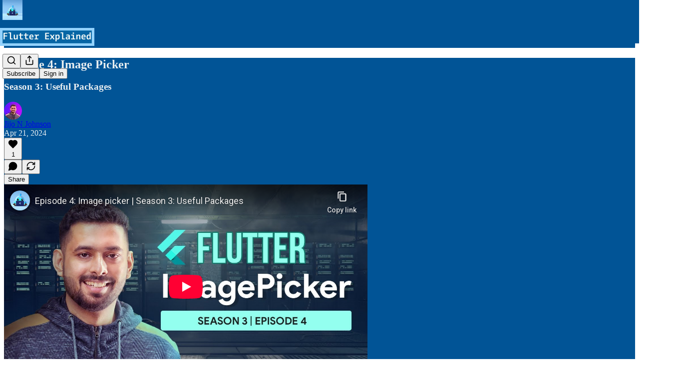

--- FILE ---
content_type: text/html; charset=utf-8
request_url: https://www.youtube-nocookie.com/embed/_pMZuTi6agE?rel=0&autoplay=0&showinfo=0&enablejsapi=0
body_size: 46377
content:
<!DOCTYPE html><html lang="en" dir="ltr" data-cast-api-enabled="true"><head><meta name="viewport" content="width=device-width, initial-scale=1"><script nonce="qUO38vkqcHUl1Blwk55GOw">if ('undefined' == typeof Symbol || 'undefined' == typeof Symbol.iterator) {delete Array.prototype.entries;}</script><style name="www-roboto" nonce="KNL7OYZ1erd8KAjTyqiSkQ">@font-face{font-family:'Roboto';font-style:normal;font-weight:400;font-stretch:100%;src:url(//fonts.gstatic.com/s/roboto/v48/KFO7CnqEu92Fr1ME7kSn66aGLdTylUAMa3GUBHMdazTgWw.woff2)format('woff2');unicode-range:U+0460-052F,U+1C80-1C8A,U+20B4,U+2DE0-2DFF,U+A640-A69F,U+FE2E-FE2F;}@font-face{font-family:'Roboto';font-style:normal;font-weight:400;font-stretch:100%;src:url(//fonts.gstatic.com/s/roboto/v48/KFO7CnqEu92Fr1ME7kSn66aGLdTylUAMa3iUBHMdazTgWw.woff2)format('woff2');unicode-range:U+0301,U+0400-045F,U+0490-0491,U+04B0-04B1,U+2116;}@font-face{font-family:'Roboto';font-style:normal;font-weight:400;font-stretch:100%;src:url(//fonts.gstatic.com/s/roboto/v48/KFO7CnqEu92Fr1ME7kSn66aGLdTylUAMa3CUBHMdazTgWw.woff2)format('woff2');unicode-range:U+1F00-1FFF;}@font-face{font-family:'Roboto';font-style:normal;font-weight:400;font-stretch:100%;src:url(//fonts.gstatic.com/s/roboto/v48/KFO7CnqEu92Fr1ME7kSn66aGLdTylUAMa3-UBHMdazTgWw.woff2)format('woff2');unicode-range:U+0370-0377,U+037A-037F,U+0384-038A,U+038C,U+038E-03A1,U+03A3-03FF;}@font-face{font-family:'Roboto';font-style:normal;font-weight:400;font-stretch:100%;src:url(//fonts.gstatic.com/s/roboto/v48/KFO7CnqEu92Fr1ME7kSn66aGLdTylUAMawCUBHMdazTgWw.woff2)format('woff2');unicode-range:U+0302-0303,U+0305,U+0307-0308,U+0310,U+0312,U+0315,U+031A,U+0326-0327,U+032C,U+032F-0330,U+0332-0333,U+0338,U+033A,U+0346,U+034D,U+0391-03A1,U+03A3-03A9,U+03B1-03C9,U+03D1,U+03D5-03D6,U+03F0-03F1,U+03F4-03F5,U+2016-2017,U+2034-2038,U+203C,U+2040,U+2043,U+2047,U+2050,U+2057,U+205F,U+2070-2071,U+2074-208E,U+2090-209C,U+20D0-20DC,U+20E1,U+20E5-20EF,U+2100-2112,U+2114-2115,U+2117-2121,U+2123-214F,U+2190,U+2192,U+2194-21AE,U+21B0-21E5,U+21F1-21F2,U+21F4-2211,U+2213-2214,U+2216-22FF,U+2308-230B,U+2310,U+2319,U+231C-2321,U+2336-237A,U+237C,U+2395,U+239B-23B7,U+23D0,U+23DC-23E1,U+2474-2475,U+25AF,U+25B3,U+25B7,U+25BD,U+25C1,U+25CA,U+25CC,U+25FB,U+266D-266F,U+27C0-27FF,U+2900-2AFF,U+2B0E-2B11,U+2B30-2B4C,U+2BFE,U+3030,U+FF5B,U+FF5D,U+1D400-1D7FF,U+1EE00-1EEFF;}@font-face{font-family:'Roboto';font-style:normal;font-weight:400;font-stretch:100%;src:url(//fonts.gstatic.com/s/roboto/v48/KFO7CnqEu92Fr1ME7kSn66aGLdTylUAMaxKUBHMdazTgWw.woff2)format('woff2');unicode-range:U+0001-000C,U+000E-001F,U+007F-009F,U+20DD-20E0,U+20E2-20E4,U+2150-218F,U+2190,U+2192,U+2194-2199,U+21AF,U+21E6-21F0,U+21F3,U+2218-2219,U+2299,U+22C4-22C6,U+2300-243F,U+2440-244A,U+2460-24FF,U+25A0-27BF,U+2800-28FF,U+2921-2922,U+2981,U+29BF,U+29EB,U+2B00-2BFF,U+4DC0-4DFF,U+FFF9-FFFB,U+10140-1018E,U+10190-1019C,U+101A0,U+101D0-101FD,U+102E0-102FB,U+10E60-10E7E,U+1D2C0-1D2D3,U+1D2E0-1D37F,U+1F000-1F0FF,U+1F100-1F1AD,U+1F1E6-1F1FF,U+1F30D-1F30F,U+1F315,U+1F31C,U+1F31E,U+1F320-1F32C,U+1F336,U+1F378,U+1F37D,U+1F382,U+1F393-1F39F,U+1F3A7-1F3A8,U+1F3AC-1F3AF,U+1F3C2,U+1F3C4-1F3C6,U+1F3CA-1F3CE,U+1F3D4-1F3E0,U+1F3ED,U+1F3F1-1F3F3,U+1F3F5-1F3F7,U+1F408,U+1F415,U+1F41F,U+1F426,U+1F43F,U+1F441-1F442,U+1F444,U+1F446-1F449,U+1F44C-1F44E,U+1F453,U+1F46A,U+1F47D,U+1F4A3,U+1F4B0,U+1F4B3,U+1F4B9,U+1F4BB,U+1F4BF,U+1F4C8-1F4CB,U+1F4D6,U+1F4DA,U+1F4DF,U+1F4E3-1F4E6,U+1F4EA-1F4ED,U+1F4F7,U+1F4F9-1F4FB,U+1F4FD-1F4FE,U+1F503,U+1F507-1F50B,U+1F50D,U+1F512-1F513,U+1F53E-1F54A,U+1F54F-1F5FA,U+1F610,U+1F650-1F67F,U+1F687,U+1F68D,U+1F691,U+1F694,U+1F698,U+1F6AD,U+1F6B2,U+1F6B9-1F6BA,U+1F6BC,U+1F6C6-1F6CF,U+1F6D3-1F6D7,U+1F6E0-1F6EA,U+1F6F0-1F6F3,U+1F6F7-1F6FC,U+1F700-1F7FF,U+1F800-1F80B,U+1F810-1F847,U+1F850-1F859,U+1F860-1F887,U+1F890-1F8AD,U+1F8B0-1F8BB,U+1F8C0-1F8C1,U+1F900-1F90B,U+1F93B,U+1F946,U+1F984,U+1F996,U+1F9E9,U+1FA00-1FA6F,U+1FA70-1FA7C,U+1FA80-1FA89,U+1FA8F-1FAC6,U+1FACE-1FADC,U+1FADF-1FAE9,U+1FAF0-1FAF8,U+1FB00-1FBFF;}@font-face{font-family:'Roboto';font-style:normal;font-weight:400;font-stretch:100%;src:url(//fonts.gstatic.com/s/roboto/v48/KFO7CnqEu92Fr1ME7kSn66aGLdTylUAMa3OUBHMdazTgWw.woff2)format('woff2');unicode-range:U+0102-0103,U+0110-0111,U+0128-0129,U+0168-0169,U+01A0-01A1,U+01AF-01B0,U+0300-0301,U+0303-0304,U+0308-0309,U+0323,U+0329,U+1EA0-1EF9,U+20AB;}@font-face{font-family:'Roboto';font-style:normal;font-weight:400;font-stretch:100%;src:url(//fonts.gstatic.com/s/roboto/v48/KFO7CnqEu92Fr1ME7kSn66aGLdTylUAMa3KUBHMdazTgWw.woff2)format('woff2');unicode-range:U+0100-02BA,U+02BD-02C5,U+02C7-02CC,U+02CE-02D7,U+02DD-02FF,U+0304,U+0308,U+0329,U+1D00-1DBF,U+1E00-1E9F,U+1EF2-1EFF,U+2020,U+20A0-20AB,U+20AD-20C0,U+2113,U+2C60-2C7F,U+A720-A7FF;}@font-face{font-family:'Roboto';font-style:normal;font-weight:400;font-stretch:100%;src:url(//fonts.gstatic.com/s/roboto/v48/KFO7CnqEu92Fr1ME7kSn66aGLdTylUAMa3yUBHMdazQ.woff2)format('woff2');unicode-range:U+0000-00FF,U+0131,U+0152-0153,U+02BB-02BC,U+02C6,U+02DA,U+02DC,U+0304,U+0308,U+0329,U+2000-206F,U+20AC,U+2122,U+2191,U+2193,U+2212,U+2215,U+FEFF,U+FFFD;}@font-face{font-family:'Roboto';font-style:normal;font-weight:500;font-stretch:100%;src:url(//fonts.gstatic.com/s/roboto/v48/KFO7CnqEu92Fr1ME7kSn66aGLdTylUAMa3GUBHMdazTgWw.woff2)format('woff2');unicode-range:U+0460-052F,U+1C80-1C8A,U+20B4,U+2DE0-2DFF,U+A640-A69F,U+FE2E-FE2F;}@font-face{font-family:'Roboto';font-style:normal;font-weight:500;font-stretch:100%;src:url(//fonts.gstatic.com/s/roboto/v48/KFO7CnqEu92Fr1ME7kSn66aGLdTylUAMa3iUBHMdazTgWw.woff2)format('woff2');unicode-range:U+0301,U+0400-045F,U+0490-0491,U+04B0-04B1,U+2116;}@font-face{font-family:'Roboto';font-style:normal;font-weight:500;font-stretch:100%;src:url(//fonts.gstatic.com/s/roboto/v48/KFO7CnqEu92Fr1ME7kSn66aGLdTylUAMa3CUBHMdazTgWw.woff2)format('woff2');unicode-range:U+1F00-1FFF;}@font-face{font-family:'Roboto';font-style:normal;font-weight:500;font-stretch:100%;src:url(//fonts.gstatic.com/s/roboto/v48/KFO7CnqEu92Fr1ME7kSn66aGLdTylUAMa3-UBHMdazTgWw.woff2)format('woff2');unicode-range:U+0370-0377,U+037A-037F,U+0384-038A,U+038C,U+038E-03A1,U+03A3-03FF;}@font-face{font-family:'Roboto';font-style:normal;font-weight:500;font-stretch:100%;src:url(//fonts.gstatic.com/s/roboto/v48/KFO7CnqEu92Fr1ME7kSn66aGLdTylUAMawCUBHMdazTgWw.woff2)format('woff2');unicode-range:U+0302-0303,U+0305,U+0307-0308,U+0310,U+0312,U+0315,U+031A,U+0326-0327,U+032C,U+032F-0330,U+0332-0333,U+0338,U+033A,U+0346,U+034D,U+0391-03A1,U+03A3-03A9,U+03B1-03C9,U+03D1,U+03D5-03D6,U+03F0-03F1,U+03F4-03F5,U+2016-2017,U+2034-2038,U+203C,U+2040,U+2043,U+2047,U+2050,U+2057,U+205F,U+2070-2071,U+2074-208E,U+2090-209C,U+20D0-20DC,U+20E1,U+20E5-20EF,U+2100-2112,U+2114-2115,U+2117-2121,U+2123-214F,U+2190,U+2192,U+2194-21AE,U+21B0-21E5,U+21F1-21F2,U+21F4-2211,U+2213-2214,U+2216-22FF,U+2308-230B,U+2310,U+2319,U+231C-2321,U+2336-237A,U+237C,U+2395,U+239B-23B7,U+23D0,U+23DC-23E1,U+2474-2475,U+25AF,U+25B3,U+25B7,U+25BD,U+25C1,U+25CA,U+25CC,U+25FB,U+266D-266F,U+27C0-27FF,U+2900-2AFF,U+2B0E-2B11,U+2B30-2B4C,U+2BFE,U+3030,U+FF5B,U+FF5D,U+1D400-1D7FF,U+1EE00-1EEFF;}@font-face{font-family:'Roboto';font-style:normal;font-weight:500;font-stretch:100%;src:url(//fonts.gstatic.com/s/roboto/v48/KFO7CnqEu92Fr1ME7kSn66aGLdTylUAMaxKUBHMdazTgWw.woff2)format('woff2');unicode-range:U+0001-000C,U+000E-001F,U+007F-009F,U+20DD-20E0,U+20E2-20E4,U+2150-218F,U+2190,U+2192,U+2194-2199,U+21AF,U+21E6-21F0,U+21F3,U+2218-2219,U+2299,U+22C4-22C6,U+2300-243F,U+2440-244A,U+2460-24FF,U+25A0-27BF,U+2800-28FF,U+2921-2922,U+2981,U+29BF,U+29EB,U+2B00-2BFF,U+4DC0-4DFF,U+FFF9-FFFB,U+10140-1018E,U+10190-1019C,U+101A0,U+101D0-101FD,U+102E0-102FB,U+10E60-10E7E,U+1D2C0-1D2D3,U+1D2E0-1D37F,U+1F000-1F0FF,U+1F100-1F1AD,U+1F1E6-1F1FF,U+1F30D-1F30F,U+1F315,U+1F31C,U+1F31E,U+1F320-1F32C,U+1F336,U+1F378,U+1F37D,U+1F382,U+1F393-1F39F,U+1F3A7-1F3A8,U+1F3AC-1F3AF,U+1F3C2,U+1F3C4-1F3C6,U+1F3CA-1F3CE,U+1F3D4-1F3E0,U+1F3ED,U+1F3F1-1F3F3,U+1F3F5-1F3F7,U+1F408,U+1F415,U+1F41F,U+1F426,U+1F43F,U+1F441-1F442,U+1F444,U+1F446-1F449,U+1F44C-1F44E,U+1F453,U+1F46A,U+1F47D,U+1F4A3,U+1F4B0,U+1F4B3,U+1F4B9,U+1F4BB,U+1F4BF,U+1F4C8-1F4CB,U+1F4D6,U+1F4DA,U+1F4DF,U+1F4E3-1F4E6,U+1F4EA-1F4ED,U+1F4F7,U+1F4F9-1F4FB,U+1F4FD-1F4FE,U+1F503,U+1F507-1F50B,U+1F50D,U+1F512-1F513,U+1F53E-1F54A,U+1F54F-1F5FA,U+1F610,U+1F650-1F67F,U+1F687,U+1F68D,U+1F691,U+1F694,U+1F698,U+1F6AD,U+1F6B2,U+1F6B9-1F6BA,U+1F6BC,U+1F6C6-1F6CF,U+1F6D3-1F6D7,U+1F6E0-1F6EA,U+1F6F0-1F6F3,U+1F6F7-1F6FC,U+1F700-1F7FF,U+1F800-1F80B,U+1F810-1F847,U+1F850-1F859,U+1F860-1F887,U+1F890-1F8AD,U+1F8B0-1F8BB,U+1F8C0-1F8C1,U+1F900-1F90B,U+1F93B,U+1F946,U+1F984,U+1F996,U+1F9E9,U+1FA00-1FA6F,U+1FA70-1FA7C,U+1FA80-1FA89,U+1FA8F-1FAC6,U+1FACE-1FADC,U+1FADF-1FAE9,U+1FAF0-1FAF8,U+1FB00-1FBFF;}@font-face{font-family:'Roboto';font-style:normal;font-weight:500;font-stretch:100%;src:url(//fonts.gstatic.com/s/roboto/v48/KFO7CnqEu92Fr1ME7kSn66aGLdTylUAMa3OUBHMdazTgWw.woff2)format('woff2');unicode-range:U+0102-0103,U+0110-0111,U+0128-0129,U+0168-0169,U+01A0-01A1,U+01AF-01B0,U+0300-0301,U+0303-0304,U+0308-0309,U+0323,U+0329,U+1EA0-1EF9,U+20AB;}@font-face{font-family:'Roboto';font-style:normal;font-weight:500;font-stretch:100%;src:url(//fonts.gstatic.com/s/roboto/v48/KFO7CnqEu92Fr1ME7kSn66aGLdTylUAMa3KUBHMdazTgWw.woff2)format('woff2');unicode-range:U+0100-02BA,U+02BD-02C5,U+02C7-02CC,U+02CE-02D7,U+02DD-02FF,U+0304,U+0308,U+0329,U+1D00-1DBF,U+1E00-1E9F,U+1EF2-1EFF,U+2020,U+20A0-20AB,U+20AD-20C0,U+2113,U+2C60-2C7F,U+A720-A7FF;}@font-face{font-family:'Roboto';font-style:normal;font-weight:500;font-stretch:100%;src:url(//fonts.gstatic.com/s/roboto/v48/KFO7CnqEu92Fr1ME7kSn66aGLdTylUAMa3yUBHMdazQ.woff2)format('woff2');unicode-range:U+0000-00FF,U+0131,U+0152-0153,U+02BB-02BC,U+02C6,U+02DA,U+02DC,U+0304,U+0308,U+0329,U+2000-206F,U+20AC,U+2122,U+2191,U+2193,U+2212,U+2215,U+FEFF,U+FFFD;}</style><script name="www-roboto" nonce="qUO38vkqcHUl1Blwk55GOw">if (document.fonts && document.fonts.load) {document.fonts.load("400 10pt Roboto", "E"); document.fonts.load("500 10pt Roboto", "E");}</script><link rel="stylesheet" href="/s/player/b95b0e7a/www-player.css" name="www-player" nonce="KNL7OYZ1erd8KAjTyqiSkQ"><style nonce="KNL7OYZ1erd8KAjTyqiSkQ">html {overflow: hidden;}body {font: 12px Roboto, Arial, sans-serif; background-color: #000; color: #fff; height: 100%; width: 100%; overflow: hidden; position: absolute; margin: 0; padding: 0;}#player {width: 100%; height: 100%;}h1 {text-align: center; color: #fff;}h3 {margin-top: 6px; margin-bottom: 3px;}.player-unavailable {position: absolute; top: 0; left: 0; right: 0; bottom: 0; padding: 25px; font-size: 13px; background: url(/img/meh7.png) 50% 65% no-repeat;}.player-unavailable .message {text-align: left; margin: 0 -5px 15px; padding: 0 5px 14px; border-bottom: 1px solid #888; font-size: 19px; font-weight: normal;}.player-unavailable a {color: #167ac6; text-decoration: none;}</style><script nonce="qUO38vkqcHUl1Blwk55GOw">var ytcsi={gt:function(n){n=(n||"")+"data_";return ytcsi[n]||(ytcsi[n]={tick:{},info:{},gel:{preLoggedGelInfos:[]}})},now:window.performance&&window.performance.timing&&window.performance.now&&window.performance.timing.navigationStart?function(){return window.performance.timing.navigationStart+window.performance.now()}:function(){return(new Date).getTime()},tick:function(l,t,n){var ticks=ytcsi.gt(n).tick;var v=t||ytcsi.now();if(ticks[l]){ticks["_"+l]=ticks["_"+l]||[ticks[l]];ticks["_"+l].push(v)}ticks[l]=
v},info:function(k,v,n){ytcsi.gt(n).info[k]=v},infoGel:function(p,n){ytcsi.gt(n).gel.preLoggedGelInfos.push(p)},setStart:function(t,n){ytcsi.tick("_start",t,n)}};
(function(w,d){function isGecko(){if(!w.navigator)return false;try{if(w.navigator.userAgentData&&w.navigator.userAgentData.brands&&w.navigator.userAgentData.brands.length){var brands=w.navigator.userAgentData.brands;var i=0;for(;i<brands.length;i++)if(brands[i]&&brands[i].brand==="Firefox")return true;return false}}catch(e){setTimeout(function(){throw e;})}if(!w.navigator.userAgent)return false;var ua=w.navigator.userAgent;return ua.indexOf("Gecko")>0&&ua.toLowerCase().indexOf("webkit")<0&&ua.indexOf("Edge")<
0&&ua.indexOf("Trident")<0&&ua.indexOf("MSIE")<0}ytcsi.setStart(w.performance?w.performance.timing.responseStart:null);var isPrerender=(d.visibilityState||d.webkitVisibilityState)=="prerender";var vName=!d.visibilityState&&d.webkitVisibilityState?"webkitvisibilitychange":"visibilitychange";if(isPrerender){var startTick=function(){ytcsi.setStart();d.removeEventListener(vName,startTick)};d.addEventListener(vName,startTick,false)}if(d.addEventListener)d.addEventListener(vName,function(){ytcsi.tick("vc")},
false);if(isGecko()){var isHidden=(d.visibilityState||d.webkitVisibilityState)=="hidden";if(isHidden)ytcsi.tick("vc")}var slt=function(el,t){setTimeout(function(){var n=ytcsi.now();el.loadTime=n;if(el.slt)el.slt()},t)};w.__ytRIL=function(el){if(!el.getAttribute("data-thumb"))if(w.requestAnimationFrame)w.requestAnimationFrame(function(){slt(el,0)});else slt(el,16)}})(window,document);
</script><script nonce="qUO38vkqcHUl1Blwk55GOw">var ytcfg={d:function(){return window.yt&&yt.config_||ytcfg.data_||(ytcfg.data_={})},get:function(k,o){return k in ytcfg.d()?ytcfg.d()[k]:o},set:function(){var a=arguments;if(a.length>1)ytcfg.d()[a[0]]=a[1];else{var k;for(k in a[0])ytcfg.d()[k]=a[0][k]}}};
ytcfg.set({"CLIENT_CANARY_STATE":"none","DEVICE":"cbr\u003dChrome\u0026cbrand\u003dapple\u0026cbrver\u003d131.0.0.0\u0026ceng\u003dWebKit\u0026cengver\u003d537.36\u0026cos\u003dMacintosh\u0026cosver\u003d10_15_7\u0026cplatform\u003dDESKTOP","EVENT_ID":"aJ5pacrqC760_tcPhYy1-AY","EXPERIMENT_FLAGS":{"ab_det_apm":true,"ab_det_el_h":true,"ab_det_em_inj":true,"ab_l_sig_st":true,"ab_l_sig_st_e":true,"action_companion_center_align_description":true,"allow_skip_networkless":true,"always_send_and_write":true,"att_web_record_metrics":true,"attmusi":true,"c3_enable_button_impression_logging":true,"c3_watch_page_component":true,"cancel_pending_navs":true,"clean_up_manual_attribution_header":true,"config_age_report_killswitch":true,"cow_optimize_idom_compat":true,"csi_config_handling_infra":true,"csi_on_gel":true,"delhi_mweb_colorful_sd":true,"delhi_mweb_colorful_sd_v2":true,"deprecate_csi_has_info":true,"deprecate_pair_servlet_enabled":true,"desktop_sparkles_light_cta_button":true,"disable_cached_masthead_data":true,"disable_child_node_auto_formatted_strings":true,"disable_enf_isd":true,"disable_log_to_visitor_layer":true,"disable_pacf_logging_for_memory_limited_tv":true,"embeds_enable_eid_enforcement_for_youtube":true,"embeds_enable_info_panel_dismissal":true,"embeds_enable_pfp_always_unbranded":true,"embeds_muted_autoplay_sound_fix":true,"embeds_serve_es6_client":true,"embeds_web_nwl_disable_nocookie":true,"embeds_web_updated_shorts_definition_fix":true,"enable_active_view_display_ad_renderer_web_home":true,"enable_ad_disclosure_banner_a11y_fix":true,"enable_chips_shelf_view_model_fully_reactive":true,"enable_client_creator_goal_ticker_bar_revamp":true,"enable_client_only_wiz_direct_reactions":true,"enable_client_sli_logging":true,"enable_client_streamz_web":true,"enable_client_ve_spec":true,"enable_cloud_save_error_popup_after_retry":true,"enable_cookie_reissue_iframe":true,"enable_dai_sdf_h5_preroll":true,"enable_datasync_id_header_in_web_vss_pings":true,"enable_default_mono_cta_migration_web_client":true,"enable_dma_post_enforcement":true,"enable_docked_chat_messages":true,"enable_entity_store_from_dependency_injection":true,"enable_inline_muted_playback_on_web_search":true,"enable_inline_muted_playback_on_web_search_for_vdc":true,"enable_inline_muted_playback_on_web_search_for_vdcb":true,"enable_is_mini_app_page_active_bugfix":true,"enable_live_overlay_feed_in_live_chat":true,"enable_logging_first_user_action_after_game_ready":true,"enable_ltc_param_fetch_from_innertube":true,"enable_masthead_mweb_padding_fix":true,"enable_menu_renderer_button_in_mweb_hclr":true,"enable_mini_app_command_handler_mweb_fix":true,"enable_mini_app_iframe_loaded_logging":true,"enable_mini_guide_downloads_item":true,"enable_mixed_direction_formatted_strings":true,"enable_mweb_livestream_ui_update":true,"enable_mweb_new_caption_language_picker":true,"enable_names_handles_account_switcher":true,"enable_network_request_logging_on_game_events":true,"enable_new_paid_product_placement":true,"enable_obtaining_ppn_query_param":true,"enable_open_in_new_tab_icon_for_short_dr_for_desktop_search":true,"enable_open_yt_content":true,"enable_origin_query_parameter_bugfix":true,"enable_pause_ads_on_ytv_html5":true,"enable_payments_purchase_manager":true,"enable_pdp_icon_prefetch":true,"enable_pl_r_si_fa":true,"enable_place_pivot_url":true,"enable_playable_a11y_label_with_badge_text":true,"enable_pv_screen_modern_text":true,"enable_removing_navbar_title_on_hashtag_page_mweb":true,"enable_resetting_scroll_position_on_flow_change":true,"enable_rta_manager":true,"enable_sdf_companion_h5":true,"enable_sdf_dai_h5_midroll":true,"enable_sdf_h5_endemic_mid_post_roll":true,"enable_sdf_on_h5_unplugged_vod_midroll":true,"enable_sdf_shorts_player_bytes_h5":true,"enable_sdk_performance_network_logging":true,"enable_sending_unwrapped_game_audio_as_serialized_metadata":true,"enable_sfv_effect_pivot_url":true,"enable_shorts_new_carousel":true,"enable_skip_ad_guidance_prompt":true,"enable_skippable_ads_for_unplugged_ad_pod":true,"enable_smearing_expansion_dai":true,"enable_third_party_info":true,"enable_time_out_messages":true,"enable_timeline_view_modern_transcript_fe":true,"enable_video_display_compact_button_group_for_desktop_search":true,"enable_watch_next_pause_autoplay_lact":true,"enable_web_home_top_landscape_image_layout_level_click":true,"enable_web_tiered_gel":true,"enable_window_constrained_buy_flow_dialog":true,"enable_wiz_queue_effect_and_on_init_initial_runs":true,"enable_ypc_spinners":true,"enable_yt_ata_iframe_authuser":true,"export_networkless_options":true,"export_player_version_to_ytconfig":true,"fill_single_video_with_notify_to_lasr":true,"fix_ad_miniplayer_controls_rendering":true,"fix_ads_tracking_for_swf_config_deprecation_mweb":true,"h5_companion_enable_adcpn_macro_substitution_for_click_pings":true,"h5_inplayer_enable_adcpn_macro_substitution_for_click_pings":true,"h5_reset_cache_and_filter_before_update_masthead":true,"hide_channel_creation_title_for_mweb":true,"high_ccv_client_side_caching_h5":true,"html5_log_trigger_events_with_debug_data":true,"html5_ssdai_enable_media_end_cue_range":true,"il_attach_cache_limit":true,"il_use_view_model_logging_context":true,"is_browser_support_for_webcam_streaming":true,"json_condensed_response":true,"kev_adb_pg":true,"kevlar_gel_error_routing":true,"kevlar_watch_cinematics":true,"live_chat_enable_controller_extraction":true,"live_chat_enable_rta_manager":true,"live_chat_increased_min_height":true,"log_click_with_layer_from_element_in_command_handler":true,"log_errors_through_nwl_on_retry":true,"mdx_enable_privacy_disclosure_ui":true,"mdx_load_cast_api_bootstrap_script":true,"medium_progress_bar_modification":true,"migrate_remaining_web_ad_badges_to_innertube":true,"mobile_account_menu_refresh":true,"mweb_a11y_enable_player_controls_invisible_toggle":true,"mweb_account_linking_noapp":true,"mweb_after_render_to_scheduler":true,"mweb_allow_modern_search_suggest_behavior":true,"mweb_animated_actions":true,"mweb_app_upsell_button_direct_to_app":true,"mweb_big_progress_bar":true,"mweb_c3_disable_carve_out":true,"mweb_c3_disable_carve_out_keep_external_links":true,"mweb_c3_enable_adaptive_signals":true,"mweb_c3_endscreen":true,"mweb_c3_endscreen_v2":true,"mweb_c3_library_page_enable_recent_shelf":true,"mweb_c3_remove_web_navigation_endpoint_data":true,"mweb_c3_use_canonical_from_player_response":true,"mweb_cinematic_watch":true,"mweb_command_handler":true,"mweb_delay_watch_initial_data":true,"mweb_disable_searchbar_scroll":true,"mweb_enable_fine_scrubbing_for_recs":true,"mweb_enable_keto_batch_player_fullscreen":true,"mweb_enable_keto_batch_player_progress_bar":true,"mweb_enable_keto_batch_player_tooltips":true,"mweb_enable_lockup_view_model_for_ucp":true,"mweb_enable_mix_panel_title_metadata":true,"mweb_enable_more_drawer":true,"mweb_enable_optional_fullscreen_landscape_locking":true,"mweb_enable_overlay_touch_manager":true,"mweb_enable_premium_carve_out_fix":true,"mweb_enable_refresh_detection":true,"mweb_enable_search_imp":true,"mweb_enable_sequence_signal":true,"mweb_enable_shorts_pivot_button":true,"mweb_enable_shorts_video_preload":true,"mweb_enable_skippables_on_jio_phone":true,"mweb_enable_storyboards":true,"mweb_enable_two_line_title_on_shorts":true,"mweb_enable_varispeed_controller":true,"mweb_enable_warm_channel_requests":true,"mweb_enable_watch_feed_infinite_scroll":true,"mweb_enable_wrapped_unplugged_pause_membership_dialog_renderer":true,"mweb_filter_video_format_in_webfe":true,"mweb_fix_livestream_seeking":true,"mweb_fix_monitor_visibility_after_render":true,"mweb_fix_section_list_continuation_item_renderers":true,"mweb_force_ios_fallback_to_native_control":true,"mweb_fp_auto_fullscreen":true,"mweb_fullscreen_controls":true,"mweb_fullscreen_controls_action_buttons":true,"mweb_fullscreen_watch_system":true,"mweb_home_reactive_shorts":true,"mweb_innertube_search_command":true,"mweb_kaios_enable_autoplay_switch_view_model":true,"mweb_lang_in_html":true,"mweb_like_button_synced_with_entities":true,"mweb_logo_use_home_page_ve":true,"mweb_module_decoration":true,"mweb_native_control_in_faux_fullscreen_shared":true,"mweb_panel_container_inert":true,"mweb_player_control_on_hover":true,"mweb_player_delhi_dtts":true,"mweb_player_settings_use_bottom_sheet":true,"mweb_player_show_previous_next_buttons_in_playlist":true,"mweb_player_skip_no_op_state_changes":true,"mweb_player_user_select_none":true,"mweb_playlist_engagement_panel":true,"mweb_progress_bar_seek_on_mouse_click":true,"mweb_pull_2_full":true,"mweb_pull_2_full_enable_touch_handlers":true,"mweb_schedule_warm_watch_response":true,"mweb_searchbox_legacy_navigation":true,"mweb_see_fewer_shorts":true,"mweb_sheets_ui_refresh":true,"mweb_shorts_comments_panel_id_change":true,"mweb_shorts_early_continuation":true,"mweb_show_ios_smart_banner":true,"mweb_use_server_url_on_startup":true,"mweb_watch_captions_enable_auto_translate":true,"mweb_watch_captions_set_default_size":true,"mweb_watch_stop_scheduler_on_player_response":true,"mweb_watchfeed_big_thumbnails":true,"mweb_yt_searchbox":true,"networkless_logging":true,"no_client_ve_attach_unless_shown":true,"nwl_send_from_memory_when_online":true,"pageid_as_header_web":true,"playback_settings_use_switch_menu":true,"player_controls_autonav_fix":true,"player_controls_skip_double_signal_update":true,"polymer_bad_build_labels":true,"polymer_verifiy_app_state":true,"qoe_send_and_write":true,"remove_masthead_channel_banner_on_refresh":true,"remove_slot_id_exited_trigger_for_dai_in_player_slot_expire":true,"replace_client_url_parsing_with_server_signal":true,"service_worker_enabled":true,"service_worker_push_enabled":true,"service_worker_push_home_page_prompt":true,"service_worker_push_watch_page_prompt":true,"shell_load_gcf":true,"shorten_initial_gel_batch_timeout":true,"should_use_yt_voice_endpoint_in_kaios":true,"skip_invalid_ytcsi_ticks":true,"skip_setting_info_in_csi_data_object":true,"smarter_ve_dedupping":true,"speedmaster_no_seek":true,"start_client_gcf_mweb":true,"stop_handling_click_for_non_rendering_overlay_layout":true,"suppress_error_204_logging":true,"synced_panel_scrolling_controller":true,"use_event_time_ms_header":true,"use_fifo_for_networkless":true,"use_player_abuse_bg_library":true,"use_request_time_ms_header":true,"use_session_based_sampling":true,"use_thumbnail_overlay_time_status_renderer_for_live_badge":true,"use_ts_visibilitylogger":true,"vss_final_ping_send_and_write":true,"vss_playback_use_send_and_write":true,"web_adaptive_repeat_ase":true,"web_always_load_chat_support":true,"web_animated_like":true,"web_api_url":true,"web_autonav_allow_off_by_default":true,"web_button_vm_refactor_disabled":true,"web_c3_log_app_init_finish":true,"web_csi_action_sampling_enabled":true,"web_dedupe_ve_grafting":true,"web_disable_backdrop_filter":true,"web_enable_ab_rsp_cl":true,"web_enable_course_icon_update":true,"web_enable_error_204":true,"web_enable_horizontal_video_attributes_section":true,"web_fix_segmented_like_dislike_undefined":true,"web_gcf_hashes_innertube":true,"web_gel_timeout_cap":true,"web_metadata_carousel_elref_bugfix":true,"web_parent_target_for_sheets":true,"web_persist_server_autonav_state_on_client":true,"web_playback_associated_log_ctt":true,"web_playback_associated_ve":true,"web_prefetch_preload_video":true,"web_progress_bar_draggable":true,"web_resizable_advertiser_banner_on_masthead_safari_fix":true,"web_scheduler_auto_init":true,"web_shorts_just_watched_on_channel_and_pivot_study":true,"web_shorts_just_watched_overlay":true,"web_shorts_pivot_button_view_model_reactive":true,"web_update_panel_visibility_logging_fix":true,"web_video_attribute_view_model_a11y_fix":true,"web_watch_controls_state_signals":true,"web_wiz_attributed_string":true,"web_yt_config_context":true,"webfe_mweb_watch_microdata":true,"webfe_watch_shorts_canonical_url_fix":true,"webpo_exit_on_net_err":true,"wiz_diff_overwritable":true,"wiz_memoize_stamper_items":true,"woffle_used_state_report":true,"wpo_gel_strz":true,"ytcp_paper_tooltip_use_scoped_owner_root":true,"ytidb_clear_embedded_player":true,"H5_async_logging_delay_ms":30000.0,"attention_logging_scroll_throttle":500.0,"autoplay_pause_by_lact_sampling_fraction":0.0,"cinematic_watch_effect_opacity":0.4,"log_window_onerror_fraction":0.1,"speedmaster_playback_rate":2.0,"tv_pacf_logging_sample_rate":0.01,"web_attention_logging_scroll_throttle":500.0,"web_load_prediction_threshold":0.1,"web_navigation_prediction_threshold":0.1,"web_pbj_log_warning_rate":0.0,"web_system_health_fraction":0.01,"ytidb_transaction_ended_event_rate_limit":0.02,"active_time_update_interval_ms":10000,"att_init_delay":500,"autoplay_pause_by_lact_sec":0,"botguard_async_snapshot_timeout_ms":3000,"check_navigator_accuracy_timeout_ms":0,"cinematic_watch_css_filter_blur_strength":40,"cinematic_watch_fade_out_duration":500,"close_webview_delay_ms":100,"cloud_save_game_data_rate_limit_ms":3000,"compression_disable_point":10,"custom_active_view_tos_timeout_ms":3600000,"embeds_widget_poll_interval_ms":0,"gel_min_batch_size":3,"gel_queue_timeout_max_ms":60000,"get_async_timeout_ms":60000,"hide_cta_for_home_web_video_ads_animate_in_time":2,"html5_byterate_soft_cap":0,"initial_gel_batch_timeout":2000,"max_body_size_to_compress":500000,"max_prefetch_window_sec_for_livestream_optimization":10,"min_prefetch_offset_sec_for_livestream_optimization":20,"mini_app_container_iframe_src_update_delay_ms":0,"multiple_preview_news_duration_time":11000,"mweb_c3_toast_duration_ms":5000,"mweb_deep_link_fallback_timeout_ms":10000,"mweb_delay_response_received_actions":100,"mweb_fp_dpad_rate_limit_ms":0,"mweb_fp_dpad_watch_title_clamp_lines":0,"mweb_history_manager_cache_size":100,"mweb_ios_fullscreen_playback_transition_delay_ms":500,"mweb_ios_fullscreen_system_pause_epilson_ms":0,"mweb_override_response_store_expiration_ms":0,"mweb_shorts_early_continuation_trigger_threshold":4,"mweb_w2w_max_age_seconds":0,"mweb_watch_captions_default_size":2,"neon_dark_launch_gradient_count":0,"network_polling_interval":30000,"play_click_interval_ms":30000,"play_ping_interval_ms":10000,"prefetch_comments_ms_after_video":0,"send_config_hash_timer":0,"service_worker_push_logged_out_prompt_watches":-1,"service_worker_push_prompt_cap":-1,"service_worker_push_prompt_delay_microseconds":3888000000000,"show_mini_app_ad_frequency_cap_ms":300000,"slow_compressions_before_abandon_count":4,"speedmaster_cancellation_movement_dp":10,"speedmaster_touch_activation_ms":500,"web_attention_logging_throttle":500,"web_foreground_heartbeat_interval_ms":28000,"web_gel_debounce_ms":10000,"web_logging_max_batch":100,"web_max_tracing_events":50,"web_tracing_session_replay":0,"wil_icon_max_concurrent_fetches":9999,"ytidb_remake_db_retries":3,"ytidb_reopen_db_retries":3,"WebClientReleaseProcessCritical__youtube_embeds_client_version_override":"","WebClientReleaseProcessCritical__youtube_embeds_web_client_version_override":"","WebClientReleaseProcessCritical__youtube_mweb_client_version_override":"","debug_forced_internalcountrycode":"","embeds_web_synth_ch_headers_banned_urls_regex":"","enable_web_media_service":"DISABLED","il_payload_scraping":"","live_chat_unicode_emoji_json_url":"https://www.gstatic.com/youtube/img/emojis/emojis-svg-9.json","mweb_deep_link_feature_tag_suffix":"11268432","mweb_enable_shorts_innertube_player_prefetch_trigger":"NONE","mweb_fp_dpad":"home,search,browse,channel,create_channel,experiments,settings,trending,oops,404,paid_memberships,sponsorship,premium,shorts","mweb_fp_dpad_linear_navigation":"","mweb_fp_dpad_linear_navigation_visitor":"","mweb_fp_dpad_visitor":"","mweb_preload_video_by_player_vars":"","mweb_sign_in_button_style":"STYLE_SUGGESTIVE_AVATAR","place_pivot_triggering_container_alternate":"","place_pivot_triggering_counterfactual_container_alternate":"","search_ui_mweb_searchbar_restyle":"DEFAULT","service_worker_push_force_notification_prompt_tag":"1","service_worker_scope":"/","suggest_exp_str":"","web_client_version_override":"","kevlar_command_handler_command_banlist":[],"mini_app_ids_without_game_ready":["UgkxHHtsak1SC8mRGHMZewc4HzeAY3yhPPmJ","Ugkx7OgzFqE6z_5Mtf4YsotGfQNII1DF_RBm"],"web_op_signal_type_banlist":[],"web_tracing_enabled_spans":["event","command"]},"GAPI_HINT_PARAMS":"m;/_/scs/abc-static/_/js/k\u003dgapi.gapi.en.FZb77tO2YW4.O/d\u003d1/rs\u003dAHpOoo8lqavmo6ayfVxZovyDiP6g3TOVSQ/m\u003d__features__","GAPI_HOST":"https://apis.google.com","GAPI_LOCALE":"en_US","GL":"US","HL":"en","HTML_DIR":"ltr","HTML_LANG":"en","INNERTUBE_API_KEY":"AIzaSyAO_FJ2SlqU8Q4STEHLGCilw_Y9_11qcW8","INNERTUBE_API_VERSION":"v1","INNERTUBE_CLIENT_NAME":"WEB_EMBEDDED_PLAYER","INNERTUBE_CLIENT_VERSION":"1.20260115.01.00","INNERTUBE_CONTEXT":{"client":{"hl":"en","gl":"US","remoteHost":"18.117.179.160","deviceMake":"Apple","deviceModel":"","visitorData":"CgtxUVJhd0NYSWVZWSjovKbLBjIKCgJVUxIEGgAgYg%3D%3D","userAgent":"Mozilla/5.0 (Macintosh; Intel Mac OS X 10_15_7) AppleWebKit/537.36 (KHTML, like Gecko) Chrome/131.0.0.0 Safari/537.36; ClaudeBot/1.0; +claudebot@anthropic.com),gzip(gfe)","clientName":"WEB_EMBEDDED_PLAYER","clientVersion":"1.20260115.01.00","osName":"Macintosh","osVersion":"10_15_7","originalUrl":"https://www.youtube-nocookie.com/embed/_pMZuTi6agE?rel\u003d0\u0026autoplay\u003d0\u0026showinfo\u003d0\u0026enablejsapi\u003d0","platform":"DESKTOP","clientFormFactor":"UNKNOWN_FORM_FACTOR","configInfo":{"appInstallData":"[base64]%3D"},"browserName":"Chrome","browserVersion":"131.0.0.0","acceptHeader":"text/html,application/xhtml+xml,application/xml;q\u003d0.9,image/webp,image/apng,*/*;q\u003d0.8,application/signed-exchange;v\u003db3;q\u003d0.9","deviceExperimentId":"ChxOelU1TlRjM05qUXhOakU1TkRRd05EVTVNdz09EOi8pssGGOi8pssG","rolloutToken":"COfNifCDypH2SRCz0-Xq_Y6SAxiz0-Xq_Y6SAw%3D%3D"},"user":{"lockedSafetyMode":false},"request":{"useSsl":true},"clickTracking":{"clickTrackingParams":"IhMIyr7l6v2OkgMVPpr/BB0FRg1v"},"thirdParty":{"embeddedPlayerContext":{"embeddedPlayerEncryptedContext":"AD5ZzFRdptPpLo2zsZv958DibPRmQGxDm-3M_buNKGnH3G7JJc51vothZmZ5R6tOZw_UDZOFI0Gt0Ajem2rKN4g8lAdMHv0gs0y_2_yhYk6ywyaVHmKuyhEkj9x_yWUW-s1vv1C3qR6-TOEjxsnOLr_lp6JgNERmrL8MN_hBfw","ancestorOriginsSupported":false}}},"INNERTUBE_CONTEXT_CLIENT_NAME":56,"INNERTUBE_CONTEXT_CLIENT_VERSION":"1.20260115.01.00","INNERTUBE_CONTEXT_GL":"US","INNERTUBE_CONTEXT_HL":"en","LATEST_ECATCHER_SERVICE_TRACKING_PARAMS":{"client.name":"WEB_EMBEDDED_PLAYER","client.jsfeat":"2021"},"LOGGED_IN":false,"PAGE_BUILD_LABEL":"youtube.embeds.web_20260115_01_RC00","PAGE_CL":856520259,"SERVER_NAME":"WebFE","VISITOR_DATA":"CgtxUVJhd0NYSWVZWSjovKbLBjIKCgJVUxIEGgAgYg%3D%3D","WEB_PLAYER_CONTEXT_CONFIGS":{"WEB_PLAYER_CONTEXT_CONFIG_ID_EMBEDDED_PLAYER":{"rootElementId":"movie_player","jsUrl":"/s/player/b95b0e7a/player_ias.vflset/en_US/base.js","cssUrl":"/s/player/b95b0e7a/www-player.css","contextId":"WEB_PLAYER_CONTEXT_CONFIG_ID_EMBEDDED_PLAYER","eventLabel":"embedded","contentRegion":"US","hl":"en_US","hostLanguage":"en","innertubeApiKey":"AIzaSyAO_FJ2SlqU8Q4STEHLGCilw_Y9_11qcW8","innertubeApiVersion":"v1","innertubeContextClientVersion":"1.20260115.01.00","disableRelatedVideos":true,"device":{"brand":"apple","model":"","browser":"Chrome","browserVersion":"131.0.0.0","os":"Macintosh","osVersion":"10_15_7","platform":"DESKTOP","interfaceName":"WEB_EMBEDDED_PLAYER","interfaceVersion":"1.20260115.01.00"},"serializedExperimentIds":"24004644,51010235,51063643,51098299,51204329,51222973,51340662,51349914,51353393,51366423,51372680,51389629,51404808,51404810,51484222,51490331,51500051,51505436,51530495,51534669,51560386,51565116,51566373,51578632,51583565,51583821,51585555,51586115,51605258,51605395,51609829,51611457,51615065,51620866,51621065,51622844,51632249,51637029,51638932,51639092,51648336,51656216,51666463,51666850,51668379,51672162,51681662,51683502,51684301,51684306,51690473,51691589,51693511,51696107,51696619,51697032,51700777,51704637,51705183,51705185,51707620,51709243,51711227,51711298,51712601,51713237,51714463,51717474,51719411,51719628,51732103,51735449,51738919,51741220,51742829,51743156,51744563","serializedExperimentFlags":"H5_async_logging_delay_ms\u003d30000.0\u0026PlayerWeb__h5_enable_advisory_rating_restrictions\u003dtrue\u0026a11y_h5_associate_survey_question\u003dtrue\u0026ab_det_apm\u003dtrue\u0026ab_det_el_h\u003dtrue\u0026ab_det_em_inj\u003dtrue\u0026ab_l_sig_st\u003dtrue\u0026ab_l_sig_st_e\u003dtrue\u0026action_companion_center_align_description\u003dtrue\u0026ad_pod_disable_companion_persist_ads_quality\u003dtrue\u0026add_stmp_logs_for_voice_boost\u003dtrue\u0026allow_autohide_on_paused_videos\u003dtrue\u0026allow_drm_override\u003dtrue\u0026allow_live_autoplay\u003dtrue\u0026allow_poltergust_autoplay\u003dtrue\u0026allow_skip_networkless\u003dtrue\u0026allow_vp9_1080p_mq_enc\u003dtrue\u0026always_cache_redirect_endpoint\u003dtrue\u0026always_send_and_write\u003dtrue\u0026annotation_module_vast_cards_load_logging_fraction\u003d0.0\u0026assign_drm_family_by_format\u003dtrue\u0026att_web_record_metrics\u003dtrue\u0026attention_logging_scroll_throttle\u003d500.0\u0026attmusi\u003dtrue\u0026autoplay_time\u003d10000\u0026autoplay_time_for_fullscreen\u003d-1\u0026autoplay_time_for_music_content\u003d-1\u0026bg_vm_reinit_threshold\u003d7200000\u0026blocked_packages_for_sps\u003d[]\u0026botguard_async_snapshot_timeout_ms\u003d3000\u0026captions_url_add_ei\u003dtrue\u0026check_navigator_accuracy_timeout_ms\u003d0\u0026clean_up_manual_attribution_header\u003dtrue\u0026compression_disable_point\u003d10\u0026cow_optimize_idom_compat\u003dtrue\u0026csi_config_handling_infra\u003dtrue\u0026csi_on_gel\u003dtrue\u0026custom_active_view_tos_timeout_ms\u003d3600000\u0026dash_manifest_version\u003d5\u0026debug_bandaid_hostname\u003d\u0026debug_bandaid_port\u003d0\u0026debug_sherlog_username\u003d\u0026delhi_fast_follow_autonav_toggle\u003dtrue\u0026delhi_modern_player_default_thumbnail_percentage\u003d0.0\u0026delhi_modern_player_faster_autohide_delay_ms\u003d2000\u0026delhi_modern_player_pause_thumbnail_percentage\u003d0.6\u0026delhi_modern_web_player_blending_mode\u003d\u0026delhi_modern_web_player_disable_frosted_glass\u003dtrue\u0026delhi_modern_web_player_horizontal_volume_controls\u003dtrue\u0026delhi_modern_web_player_lhs_volume_controls\u003dtrue\u0026delhi_modern_web_player_responsive_compact_controls_threshold\u003d0\u0026deprecate_22\u003dtrue\u0026deprecate_csi_has_info\u003dtrue\u0026deprecate_delay_ping\u003dtrue\u0026deprecate_pair_servlet_enabled\u003dtrue\u0026desktop_sparkles_light_cta_button\u003dtrue\u0026disable_av1_setting\u003dtrue\u0026disable_branding_context\u003dtrue\u0026disable_cached_masthead_data\u003dtrue\u0026disable_channel_id_check_for_suspended_channels\u003dtrue\u0026disable_child_node_auto_formatted_strings\u003dtrue\u0026disable_enf_isd\u003dtrue\u0026disable_lifa_for_supex_users\u003dtrue\u0026disable_log_to_visitor_layer\u003dtrue\u0026disable_mdx_connection_in_mdx_module_for_music_web\u003dtrue\u0026disable_pacf_logging_for_memory_limited_tv\u003dtrue\u0026disable_reduced_fullscreen_autoplay_countdown_for_minors\u003dtrue\u0026disable_reel_item_watch_format_filtering\u003dtrue\u0026disable_threegpp_progressive_formats\u003dtrue\u0026disable_touch_events_on_skip_button\u003dtrue\u0026edge_encryption_fill_primary_key_version\u003dtrue\u0026embeds_enable_info_panel_dismissal\u003dtrue\u0026embeds_enable_move_set_center_crop_to_public\u003dtrue\u0026embeds_enable_per_video_embed_config\u003dtrue\u0026embeds_enable_pfp_always_unbranded\u003dtrue\u0026embeds_web_lite_mode\u003d1\u0026embeds_web_nwl_disable_nocookie\u003dtrue\u0026embeds_web_synth_ch_headers_banned_urls_regex\u003d\u0026enable_active_view_display_ad_renderer_web_home\u003dtrue\u0026enable_active_view_lr_shorts_video\u003dtrue\u0026enable_active_view_web_shorts_video\u003dtrue\u0026enable_ad_cpn_macro_substitution_for_click_pings\u003dtrue\u0026enable_ad_disclosure_banner_a11y_fix\u003dtrue\u0026enable_app_promo_endcap_eml_on_tablet\u003dtrue\u0026enable_batched_cross_device_pings_in_gel_fanout\u003dtrue\u0026enable_cast_for_web_unplugged\u003dtrue\u0026enable_cast_on_music_web\u003dtrue\u0026enable_cipher_for_manifest_urls\u003dtrue\u0026enable_cleanup_masthead_autoplay_hack_fix\u003dtrue\u0026enable_client_creator_goal_ticker_bar_revamp\u003dtrue\u0026enable_client_only_wiz_direct_reactions\u003dtrue\u0026enable_client_page_id_header_for_first_party_pings\u003dtrue\u0026enable_client_sli_logging\u003dtrue\u0026enable_client_ve_spec\u003dtrue\u0026enable_cookie_reissue_iframe\u003dtrue\u0026enable_cta_banner_on_unplugged_lr\u003dtrue\u0026enable_custom_playhead_parsing\u003dtrue\u0026enable_dai_sdf_h5_preroll\u003dtrue\u0026enable_datasync_id_header_in_web_vss_pings\u003dtrue\u0026enable_default_mono_cta_migration_web_client\u003dtrue\u0026enable_dsa_ad_badge_for_action_endcap_on_android\u003dtrue\u0026enable_dsa_ad_badge_for_action_endcap_on_ios\u003dtrue\u0026enable_entity_store_from_dependency_injection\u003dtrue\u0026enable_error_corrections_infocard_web_client\u003dtrue\u0026enable_error_corrections_infocards_icon_web\u003dtrue\u0026enable_inline_muted_playback_on_web_search\u003dtrue\u0026enable_inline_muted_playback_on_web_search_for_vdc\u003dtrue\u0026enable_inline_muted_playback_on_web_search_for_vdcb\u003dtrue\u0026enable_kabuki_comments_on_shorts\u003ddisabled\u0026enable_live_overlay_feed_in_live_chat\u003dtrue\u0026enable_ltc_param_fetch_from_innertube\u003dtrue\u0026enable_mixed_direction_formatted_strings\u003dtrue\u0026enable_modern_skip_button_on_web\u003dtrue\u0026enable_mweb_livestream_ui_update\u003dtrue\u0026enable_new_paid_product_placement\u003dtrue\u0026enable_open_in_new_tab_icon_for_short_dr_for_desktop_search\u003dtrue\u0026enable_out_of_stock_text_all_surfaces\u003dtrue\u0026enable_paid_content_overlay_bugfix\u003dtrue\u0026enable_pause_ads_on_ytv_html5\u003dtrue\u0026enable_pl_r_si_fa\u003dtrue\u0026enable_policy_based_hqa_filter_in_watch_server\u003dtrue\u0026enable_progres_commands_lr_feeds\u003dtrue\u0026enable_publishing_region_param_in_sus\u003dtrue\u0026enable_pv_screen_modern_text\u003dtrue\u0026enable_rpr_token_on_ltl_lookup\u003dtrue\u0026enable_sdf_companion_h5\u003dtrue\u0026enable_sdf_dai_h5_midroll\u003dtrue\u0026enable_sdf_h5_endemic_mid_post_roll\u003dtrue\u0026enable_sdf_on_h5_unplugged_vod_midroll\u003dtrue\u0026enable_sdf_shorts_player_bytes_h5\u003dtrue\u0026enable_server_driven_abr\u003dtrue\u0026enable_server_driven_abr_for_backgroundable\u003dtrue\u0026enable_server_driven_abr_url_generation\u003dtrue\u0026enable_server_driven_readahead\u003dtrue\u0026enable_skip_ad_guidance_prompt\u003dtrue\u0026enable_skip_to_next_messaging\u003dtrue\u0026enable_skippable_ads_for_unplugged_ad_pod\u003dtrue\u0026enable_smart_skip_player_controls_shown_on_web\u003dtrue\u0026enable_smart_skip_player_controls_shown_on_web_increased_triggering_sensitivity\u003dtrue\u0026enable_smart_skip_speedmaster_on_web\u003dtrue\u0026enable_smearing_expansion_dai\u003dtrue\u0026enable_split_screen_ad_baseline_experience_endemic_live_h5\u003dtrue\u0026enable_third_party_info\u003dtrue\u0026enable_to_call_playready_backend_directly\u003dtrue\u0026enable_unified_action_endcap_on_web\u003dtrue\u0026enable_video_display_compact_button_group_for_desktop_search\u003dtrue\u0026enable_voice_boost_feature\u003dtrue\u0026enable_vp9_appletv5_on_server\u003dtrue\u0026enable_watch_server_rejected_formats_logging\u003dtrue\u0026enable_web_home_top_landscape_image_layout_level_click\u003dtrue\u0026enable_web_media_session_metadata_fix\u003dtrue\u0026enable_web_premium_varispeed_upsell\u003dtrue\u0026enable_web_tiered_gel\u003dtrue\u0026enable_wiz_queue_effect_and_on_init_initial_runs\u003dtrue\u0026enable_yt_ata_iframe_authuser\u003dtrue\u0026enable_ytv_csdai_vp9\u003dtrue\u0026export_networkless_options\u003dtrue\u0026export_player_version_to_ytconfig\u003dtrue\u0026fill_live_request_config_in_ustreamer_config\u003dtrue\u0026fill_single_video_with_notify_to_lasr\u003dtrue\u0026filter_vb_without_non_vb_equivalents\u003dtrue\u0026filter_vp9_for_live_dai\u003dtrue\u0026fix_ad_miniplayer_controls_rendering\u003dtrue\u0026fix_ads_tracking_for_swf_config_deprecation_mweb\u003dtrue\u0026fix_h5_toggle_button_a11y\u003dtrue\u0026fix_survey_color_contrast_on_destop\u003dtrue\u0026fix_toggle_button_role_for_ad_components\u003dtrue\u0026fresca_polling_delay_override\u003d0\u0026gab_return_sabr_ssdai_config\u003dtrue\u0026gel_min_batch_size\u003d3\u0026gel_queue_timeout_max_ms\u003d60000\u0026gvi_channel_client_screen\u003dtrue\u0026h5_companion_enable_adcpn_macro_substitution_for_click_pings\u003dtrue\u0026h5_enable_ad_mbs\u003dtrue\u0026h5_inplayer_enable_adcpn_macro_substitution_for_click_pings\u003dtrue\u0026h5_reset_cache_and_filter_before_update_masthead\u003dtrue\u0026heatseeker_decoration_threshold\u003d0.0\u0026hfr_dropped_framerate_fallback_threshold\u003d0\u0026hide_cta_for_home_web_video_ads_animate_in_time\u003d2\u0026high_ccv_client_side_caching_h5\u003dtrue\u0026hls_use_new_codecs_string_api\u003dtrue\u0026html5_ad_timeout_ms\u003d0\u0026html5_adaptation_step_count\u003d0\u0026html5_ads_preroll_lock_timeout_delay_ms\u003d15000\u0026html5_allow_multiview_tile_preload\u003dtrue\u0026html5_allow_video_keyframe_without_audio\u003dtrue\u0026html5_apply_min_failures\u003dtrue\u0026html5_apply_start_time_within_ads_for_ssdai_transitions\u003dtrue\u0026html5_atr_disable_force_fallback\u003dtrue\u0026html5_att_playback_timeout_ms\u003d30000\u0026html5_attach_num_random_bytes_to_bandaid\u003d0\u0026html5_attach_po_token_to_bandaid\u003dtrue\u0026html5_autonav_cap_idle_secs\u003d0\u0026html5_autonav_quality_cap\u003d720\u0026html5_autoplay_default_quality_cap\u003d0\u0026html5_auxiliary_estimate_weight\u003d0.0\u0026html5_av1_ordinal_cap\u003d0\u0026html5_bandaid_attach_content_po_token\u003dtrue\u0026html5_block_pip_safari_delay\u003d0\u0026html5_bypass_contention_secs\u003d0.0\u0026html5_byterate_soft_cap\u003d0\u0026html5_check_for_idle_network_interval_ms\u003d-1\u0026html5_chipset_soft_cap\u003d8192\u0026html5_consume_all_buffered_bytes_one_poll\u003dtrue\u0026html5_continuous_goodput_probe_interval_ms\u003d0\u0026html5_d6de4_cloud_project_number\u003d868618676952\u0026html5_d6de4_defer_timeout_ms\u003d0\u0026html5_debug_data_log_probability\u003d0.0\u0026html5_decode_to_texture_cap\u003dtrue\u0026html5_default_ad_gain\u003d0.5\u0026html5_default_av1_threshold\u003d0\u0026html5_default_quality_cap\u003d0\u0026html5_defer_fetch_att_ms\u003d0\u0026html5_delayed_retry_count\u003d1\u0026html5_delayed_retry_delay_ms\u003d5000\u0026html5_deprecate_adservice\u003dtrue\u0026html5_deprecate_manifestful_fallback\u003dtrue\u0026html5_deprecate_video_tag_pool\u003dtrue\u0026html5_desktop_vr180_allow_panning\u003dtrue\u0026html5_df_downgrade_thresh\u003d0.6\u0026html5_disable_loop_range_for_shorts_ads\u003dtrue\u0026html5_disable_move_pssh_to_moov\u003dtrue\u0026html5_disable_non_contiguous\u003dtrue\u0026html5_disable_ustreamer_constraint_for_sabr\u003dtrue\u0026html5_disable_web_safari_dai\u003dtrue\u0026html5_displayed_frame_rate_downgrade_threshold\u003d45\u0026html5_drm_byterate_soft_cap\u003d0\u0026html5_drm_check_all_key_error_states\u003dtrue\u0026html5_drm_cpi_license_key\u003dtrue\u0026html5_drm_live_byterate_soft_cap\u003d0\u0026html5_early_media_for_sharper_shorts\u003dtrue\u0026html5_enable_ac3\u003dtrue\u0026html5_enable_audio_track_stickiness\u003dtrue\u0026html5_enable_audio_track_stickiness_phase_two\u003dtrue\u0026html5_enable_caption_changes_for_mosaic\u003dtrue\u0026html5_enable_composite_embargo\u003dtrue\u0026html5_enable_d6de4\u003dtrue\u0026html5_enable_d6de4_cold_start_and_error\u003dtrue\u0026html5_enable_d6de4_idle_priority_job\u003dtrue\u0026html5_enable_drc\u003dtrue\u0026html5_enable_drc_toggle_api\u003dtrue\u0026html5_enable_eac3\u003dtrue\u0026html5_enable_embedded_player_visibility_signals\u003dtrue\u0026html5_enable_oduc\u003dtrue\u0026html5_enable_sabr_from_watch_server\u003dtrue\u0026html5_enable_sabr_host_fallback\u003dtrue\u0026html5_enable_server_driven_request_cancellation\u003dtrue\u0026html5_enable_sps_retry_backoff_metadata_requests\u003dtrue\u0026html5_enable_ssdai_transition_with_only_enter_cuerange\u003dtrue\u0026html5_enable_triggering_cuepoint_for_slot\u003dtrue\u0026html5_enable_tvos_dash\u003dtrue\u0026html5_enable_tvos_encrypted_vp9\u003dtrue\u0026html5_enable_widevine_for_alc\u003dtrue\u0026html5_enable_widevine_for_fast_linear\u003dtrue\u0026html5_encourage_array_coalescing\u003dtrue\u0026html5_fill_default_mosaic_audio_track_id\u003dtrue\u0026html5_fix_multi_audio_offline_playback\u003dtrue\u0026html5_fixed_media_duration_for_request\u003d0\u0026html5_force_sabr_from_watch_server_for_dfss\u003dtrue\u0026html5_forward_click_tracking_params_on_reload\u003dtrue\u0026html5_gapless_ad_autoplay_on_video_to_ad_only\u003dtrue\u0026html5_gapless_ended_transition_buffer_ms\u003d200\u0026html5_gapless_handoff_close_end_long_rebuffer_cfl\u003dtrue\u0026html5_gapless_handoff_close_end_long_rebuffer_delay_ms\u003d0\u0026html5_gapless_loop_seek_offset_in_milli\u003d0\u0026html5_gapless_slow_seek_cfl\u003dtrue\u0026html5_gapless_slow_seek_delay_ms\u003d0\u0026html5_gapless_slow_start_delay_ms\u003d0\u0026html5_generate_content_po_token\u003dtrue\u0026html5_generate_session_po_token\u003dtrue\u0026html5_gl_fps_threshold\u003d0\u0026html5_hard_cap_max_vertical_resolution_for_shorts\u003d0\u0026html5_hdcp_probing_stream_url\u003d\u0026html5_head_miss_secs\u003d0.0\u0026html5_hfr_quality_cap\u003d0\u0026html5_hide_unavailable_subtitles_button\u003dtrue\u0026html5_high_res_logging_percent\u003d0.01\u0026html5_hopeless_secs\u003d0\u0026html5_huli_ssdai_use_playback_state\u003dtrue\u0026html5_idle_rate_limit_ms\u003d0\u0026html5_ignore_sabrseek_during_adskip\u003dtrue\u0026html5_innertube_heartbeats_for_fairplay\u003dtrue\u0026html5_innertube_heartbeats_for_playready\u003dtrue\u0026html5_innertube_heartbeats_for_widevine\u003dtrue\u0026html5_jumbo_mobile_subsegment_readahead_target\u003d3.0\u0026html5_jumbo_ull_nonstreaming_mffa_ms\u003d4000\u0026html5_jumbo_ull_subsegment_readahead_target\u003d1.3\u0026html5_kabuki_drm_live_51_default_off\u003dtrue\u0026html5_license_constraint_delay\u003d5000\u0026html5_live_abr_head_miss_fraction\u003d0.0\u0026html5_live_abr_repredict_fraction\u003d0.0\u0026html5_live_chunk_readahead_proxima_override\u003d0\u0026html5_live_low_latency_bandwidth_window\u003d0.0\u0026html5_live_normal_latency_bandwidth_window\u003d0.0\u0026html5_live_quality_cap\u003d0\u0026html5_live_ultra_low_latency_bandwidth_window\u003d0.0\u0026html5_liveness_drift_chunk_override\u003d0\u0026html5_liveness_drift_proxima_override\u003d0\u0026html5_log_audio_abr\u003dtrue\u0026html5_log_experiment_id_from_player_response_to_ctmp\u003d\u0026html5_log_first_ssdai_requests_killswitch\u003dtrue\u0026html5_log_rebuffer_events\u003d5\u0026html5_log_trigger_events_with_debug_data\u003dtrue\u0026html5_log_vss_extra_lr_cparams_freq\u003d\u0026html5_long_rebuffer_jiggle_cmt_delay_ms\u003d0\u0026html5_long_rebuffer_threshold_ms\u003d30000\u0026html5_manifestless_unplugged\u003dtrue\u0026html5_manifestless_vp9_otf\u003dtrue\u0026html5_max_buffer_health_for_downgrade_prop\u003d0.0\u0026html5_max_buffer_health_for_downgrade_secs\u003d0.0\u0026html5_max_byterate\u003d0\u0026html5_max_discontinuity_rewrite_count\u003d0\u0026html5_max_drift_per_track_secs\u003d0.0\u0026html5_max_headm_for_streaming_xhr\u003d0\u0026html5_max_live_dvr_window_plus_margin_secs\u003d46800.0\u0026html5_max_quality_sel_upgrade\u003d0\u0026html5_max_redirect_response_length\u003d8192\u0026html5_max_selectable_quality_ordinal\u003d0\u0026html5_max_vertical_resolution\u003d0\u0026html5_maximum_readahead_seconds\u003d0.0\u0026html5_media_fullscreen\u003dtrue\u0026html5_media_time_weight_prop\u003d0.0\u0026html5_min_failures_to_delay_retry\u003d3\u0026html5_min_media_duration_for_append_prop\u003d0.0\u0026html5_min_media_duration_for_cabr_slice\u003d0.01\u0026html5_min_playback_advance_for_steady_state_secs\u003d0\u0026html5_min_quality_ordinal\u003d0\u0026html5_min_readbehind_cap_secs\u003d60\u0026html5_min_readbehind_secs\u003d0\u0026html5_min_seconds_between_format_selections\u003d0.0\u0026html5_min_selectable_quality_ordinal\u003d0\u0026html5_min_startup_buffered_media_duration_for_live_secs\u003d0.0\u0026html5_min_startup_buffered_media_duration_secs\u003d1.2\u0026html5_min_startup_duration_live_secs\u003d0.25\u0026html5_min_underrun_buffered_pre_steady_state_ms\u003d0\u0026html5_min_upgrade_health_secs\u003d0.0\u0026html5_minimum_readahead_seconds\u003d0.0\u0026html5_mock_content_binding_for_session_token\u003d\u0026html5_move_disable_airplay\u003dtrue\u0026html5_no_placeholder_rollbacks\u003dtrue\u0026html5_non_onesie_attach_po_token\u003dtrue\u0026html5_offline_download_timeout_retry_limit\u003d4\u0026html5_offline_failure_retry_limit\u003d2\u0026html5_offline_playback_position_sync\u003dtrue\u0026html5_offline_prevent_redownload_downloaded_video\u003dtrue\u0026html5_onesie_check_timeout\u003dtrue\u0026html5_onesie_defer_content_loader_ms\u003d0\u0026html5_onesie_live_ttl_secs\u003d8\u0026html5_onesie_prewarm_interval_ms\u003d0\u0026html5_onesie_prewarm_max_lact_ms\u003d0\u0026html5_onesie_redirector_timeout_ms\u003d0\u0026html5_onesie_use_signed_onesie_ustreamer_config\u003dtrue\u0026html5_override_micro_discontinuities_threshold_ms\u003d-1\u0026html5_paced_poll_min_health_ms\u003d0\u0026html5_paced_poll_ms\u003d0\u0026html5_pause_on_nonforeground_platform_errors\u003dtrue\u0026html5_peak_shave\u003dtrue\u0026html5_perf_cap_override_sticky\u003dtrue\u0026html5_performance_cap_floor\u003d360\u0026html5_perserve_av1_perf_cap\u003dtrue\u0026html5_picture_in_picture_logging_onresize_ratio\u003d0.0\u0026html5_platform_max_buffer_health_oversend_duration_secs\u003d0.0\u0026html5_platform_minimum_readahead_seconds\u003d0.0\u0026html5_platform_whitelisted_for_frame_accurate_seeks\u003dtrue\u0026html5_player_att_initial_delay_ms\u003d3000\u0026html5_player_att_retry_delay_ms\u003d1500\u0026html5_player_autonav_logging\u003dtrue\u0026html5_player_dynamic_bottom_gradient\u003dtrue\u0026html5_player_min_build_cl\u003d-1\u0026html5_player_preload_ad_fix\u003dtrue\u0026html5_post_interrupt_readahead\u003d20\u0026html5_prefer_language_over_codec\u003dtrue\u0026html5_prefer_server_bwe3\u003dtrue\u0026html5_preload_wait_time_secs\u003d0.0\u0026html5_probe_primary_delay_base_ms\u003d0\u0026html5_process_all_encrypted_events\u003dtrue\u0026html5_publish_all_cuepoints\u003dtrue\u0026html5_qoe_proto_mock_length\u003d0\u0026html5_query_sw_secure_crypto_for_android\u003dtrue\u0026html5_random_playback_cap\u003d0\u0026html5_record_is_offline_on_playback_attempt_start\u003dtrue\u0026html5_record_ump_timing\u003dtrue\u0026html5_reload_by_kabuki_app\u003dtrue\u0026html5_remove_command_triggered_companions\u003dtrue\u0026html5_remove_not_servable_check_killswitch\u003dtrue\u0026html5_report_fatal_drm_restricted_error_killswitch\u003dtrue\u0026html5_report_slow_ads_as_error\u003dtrue\u0026html5_repredict_interval_ms\u003d0\u0026html5_request_only_hdr_or_sdr_keys\u003dtrue\u0026html5_request_size_max_kb\u003d0\u0026html5_request_size_min_kb\u003d0\u0026html5_reseek_after_time_jump_cfl\u003dtrue\u0026html5_reseek_after_time_jump_delay_ms\u003d0\u0026html5_resource_bad_status_delay_scaling\u003d1.5\u0026html5_restrict_streaming_xhr_on_sqless_requests\u003dtrue\u0026html5_retry_downloads_for_expiration\u003dtrue\u0026html5_retry_on_drm_key_error\u003dtrue\u0026html5_retry_on_drm_unavailable\u003dtrue\u0026html5_retry_quota_exceeded_via_seek\u003dtrue\u0026html5_return_playback_if_already_preloaded\u003dtrue\u0026html5_sabr_enable_server_xtag_selection\u003dtrue\u0026html5_sabr_force_max_network_interruption_duration_ms\u003d0\u0026html5_sabr_ignore_skipad_before_completion\u003dtrue\u0026html5_sabr_live_timing\u003dtrue\u0026html5_sabr_log_server_xtag_selection_onesie_mismatch\u003dtrue\u0026html5_sabr_min_media_bytes_factor_to_append_for_stream\u003d0.0\u0026html5_sabr_non_streaming_xhr_soft_cap\u003d0\u0026html5_sabr_non_streaming_xhr_vod_request_cancellation_timeout_ms\u003d0\u0026html5_sabr_report_partial_segment_estimated_duration\u003dtrue\u0026html5_sabr_report_request_cancellation_info\u003dtrue\u0026html5_sabr_request_limit_per_period\u003d20\u0026html5_sabr_request_limit_per_period_for_low_latency\u003d50\u0026html5_sabr_request_limit_per_period_for_ultra_low_latency\u003d20\u0026html5_sabr_skip_client_audio_init_selection\u003dtrue\u0026html5_sabr_unused_bloat_size_bytes\u003d0\u0026html5_samsung_kant_limit_max_bitrate\u003d0\u0026html5_seek_jiggle_cmt_delay_ms\u003d8000\u0026html5_seek_new_elem_delay_ms\u003d12000\u0026html5_seek_new_elem_shorts_delay_ms\u003d2000\u0026html5_seek_new_media_element_shorts_reuse_cfl\u003dtrue\u0026html5_seek_new_media_element_shorts_reuse_delay_ms\u003d0\u0026html5_seek_new_media_source_shorts_reuse_cfl\u003dtrue\u0026html5_seek_new_media_source_shorts_reuse_delay_ms\u003d0\u0026html5_seek_set_cmt_delay_ms\u003d2000\u0026html5_seek_timeout_delay_ms\u003d20000\u0026html5_server_stitched_dai_decorated_url_retry_limit\u003d5\u0026html5_session_po_token_interval_time_ms\u003d900000\u0026html5_set_video_id_as_expected_content_binding\u003dtrue\u0026html5_shorts_gapless_ad_slow_start_cfl\u003dtrue\u0026html5_shorts_gapless_ad_slow_start_delay_ms\u003d0\u0026html5_shorts_gapless_next_buffer_in_seconds\u003d0\u0026html5_shorts_gapless_no_gllat\u003dtrue\u0026html5_shorts_gapless_slow_start_delay_ms\u003d0\u0026html5_show_drc_toggle\u003dtrue\u0026html5_simplified_backup_timeout_sabr_live\u003dtrue\u0026html5_skip_empty_po_token\u003dtrue\u0026html5_skip_slow_ad_delay_ms\u003d15000\u0026html5_slow_start_no_media_source_delay_ms\u003d0\u0026html5_slow_start_timeout_delay_ms\u003d20000\u0026html5_ssdai_enable_media_end_cue_range\u003dtrue\u0026html5_ssdai_enable_new_seek_logic\u003dtrue\u0026html5_ssdai_failure_retry_limit\u003d0\u0026html5_ssdai_log_missing_ad_config_reason\u003dtrue\u0026html5_stall_factor\u003d0.0\u0026html5_sticky_duration_mos\u003d0\u0026html5_store_xhr_headers_readable\u003dtrue\u0026html5_streaming_resilience\u003dtrue\u0026html5_streaming_xhr_time_based_consolidation_ms\u003d-1\u0026html5_subsegment_readahead_load_speed_check_interval\u003d0.5\u0026html5_subsegment_readahead_min_buffer_health_secs\u003d0.25\u0026html5_subsegment_readahead_min_buffer_health_secs_on_timeout\u003d0.1\u0026html5_subsegment_readahead_min_load_speed\u003d1.5\u0026html5_subsegment_readahead_seek_latency_fudge\u003d0.5\u0026html5_subsegment_readahead_target_buffer_health_secs\u003d0.5\u0026html5_subsegment_readahead_timeout_secs\u003d2.0\u0026html5_track_overshoot\u003dtrue\u0026html5_transfer_processing_logs_interval\u003d1000\u0026html5_ugc_live_audio_51\u003dtrue\u0026html5_ugc_vod_audio_51\u003dtrue\u0026html5_unreported_seek_reseek_delay_ms\u003d0\u0026html5_update_time_on_seeked\u003dtrue\u0026html5_use_init_selected_audio\u003dtrue\u0026html5_use_jsonformatter_to_parse_player_response\u003dtrue\u0026html5_use_post_for_media\u003dtrue\u0026html5_use_shared_owl_instance\u003dtrue\u0026html5_use_ump\u003dtrue\u0026html5_use_ump_timing\u003dtrue\u0026html5_use_video_transition_endpoint_heartbeat\u003dtrue\u0026html5_video_tbd_min_kb\u003d0\u0026html5_viewport_undersend_maximum\u003d0.0\u0026html5_volume_slider_tooltip\u003dtrue\u0026html5_wasm_initialization_delay_ms\u003d0.0\u0026html5_web_po_experiment_ids\u003d[]\u0026html5_web_po_request_key\u003d\u0026html5_web_po_token_disable_caching\u003dtrue\u0026html5_webpo_idle_priority_job\u003dtrue\u0026html5_webpo_kaios_defer_timeout_ms\u003d0\u0026html5_woffle_resume\u003dtrue\u0026html5_workaround_delay_trigger\u003dtrue\u0026ignore_overlapping_cue_points_on_endemic_live_html5\u003dtrue\u0026il_attach_cache_limit\u003dtrue\u0026il_payload_scraping\u003d\u0026il_use_view_model_logging_context\u003dtrue\u0026initial_gel_batch_timeout\u003d2000\u0026injected_license_handler_error_code\u003d0\u0026injected_license_handler_license_status\u003d0\u0026ios_and_android_fresca_polling_delay_override\u003d0\u0026itdrm_always_generate_media_keys\u003dtrue\u0026itdrm_always_use_widevine_sdk\u003dtrue\u0026itdrm_disable_external_key_rotation_system_ids\u003d[]\u0026itdrm_enable_revocation_reporting\u003dtrue\u0026itdrm_injected_license_service_error_code\u003d0\u0026itdrm_set_sabr_license_constraint\u003dtrue\u0026itdrm_use_fairplay_sdk\u003dtrue\u0026itdrm_use_widevine_sdk_for_premium_content\u003dtrue\u0026itdrm_use_widevine_sdk_only_for_sampled_dod\u003dtrue\u0026itdrm_widevine_hardened_vmp_mode\u003dlog\u0026json_condensed_response\u003dtrue\u0026kev_adb_pg\u003dtrue\u0026kevlar_command_handler_command_banlist\u003d[]\u0026kevlar_delhi_modern_web_endscreen_ideal_tile_width_percentage\u003d0.27\u0026kevlar_delhi_modern_web_endscreen_max_rows\u003d2\u0026kevlar_delhi_modern_web_endscreen_max_width\u003d500\u0026kevlar_delhi_modern_web_endscreen_min_width\u003d200\u0026kevlar_gel_error_routing\u003dtrue\u0026kevlar_miniplayer_expand_top\u003dtrue\u0026kevlar_miniplayer_play_pause_on_scrim\u003dtrue\u0026kevlar_playback_associated_queue\u003dtrue\u0026launch_license_service_all_ott_videos_automatic_fail_open\u003dtrue\u0026live_chat_enable_controller_extraction\u003dtrue\u0026live_chat_enable_rta_manager\u003dtrue\u0026live_chunk_readahead\u003d3\u0026log_click_with_layer_from_element_in_command_handler\u003dtrue\u0026log_errors_through_nwl_on_retry\u003dtrue\u0026log_window_onerror_fraction\u003d0.1\u0026manifestless_post_live\u003dtrue\u0026manifestless_post_live_ufph\u003dtrue\u0026max_body_size_to_compress\u003d500000\u0026max_cdfe_quality_ordinal\u003d0\u0026max_prefetch_window_sec_for_livestream_optimization\u003d10\u0026max_resolution_for_white_noise\u003d360\u0026mdx_enable_privacy_disclosure_ui\u003dtrue\u0026mdx_load_cast_api_bootstrap_script\u003dtrue\u0026migrate_remaining_web_ad_badges_to_innertube\u003dtrue\u0026min_prefetch_offset_sec_for_livestream_optimization\u003d20\u0026mta_drc_mutual_exclusion_removal\u003dtrue\u0026music_enable_shared_audio_tier_logic\u003dtrue\u0026mweb_account_linking_noapp\u003dtrue\u0026mweb_c3_endscreen\u003dtrue\u0026mweb_enable_fine_scrubbing_for_recs\u003dtrue\u0026mweb_enable_skippables_on_jio_phone\u003dtrue\u0026mweb_native_control_in_faux_fullscreen_shared\u003dtrue\u0026mweb_player_control_on_hover\u003dtrue\u0026mweb_progress_bar_seek_on_mouse_click\u003dtrue\u0026mweb_shorts_comments_panel_id_change\u003dtrue\u0026network_polling_interval\u003d30000\u0026networkless_logging\u003dtrue\u0026new_codecs_string_api_uses_legacy_style\u003dtrue\u0026no_client_ve_attach_unless_shown\u003dtrue\u0026no_drm_on_demand_with_cc_license\u003dtrue\u0026no_filler_video_for_ssa_playbacks\u003dtrue\u0026nwl_send_from_memory_when_online\u003dtrue\u0026onesie_add_gfe_frontline_to_player_request\u003dtrue\u0026onesie_enable_override_headm\u003dtrue\u0026override_drm_required_playback_policy_channels\u003d[]\u0026pageid_as_header_web\u003dtrue\u0026player_ads_set_adformat_on_client\u003dtrue\u0026player_bootstrap_method\u003dtrue\u0026player_destroy_old_version\u003dtrue\u0026player_enable_playback_playlist_change\u003dtrue\u0026player_new_info_card_format\u003dtrue\u0026player_underlay_min_player_width\u003d768.0\u0026player_underlay_video_width_fraction\u003d0.6\u0026player_web_canary_stage\u003d0\u0026playready_first_play_expiration\u003d-1\u0026podcasts_videostats_default_flush_interval_seconds\u003d0\u0026polymer_bad_build_labels\u003dtrue\u0026polymer_verifiy_app_state\u003dtrue\u0026populate_format_set_info_in_cdfe_formats\u003dtrue\u0026populate_head_minus_in_watch_server\u003dtrue\u0026preskip_button_style_ads_backend\u003d\u0026proxima_auto_threshold_max_network_interruption_duration_ms\u003d0\u0026proxima_auto_threshold_min_bandwidth_estimate_bytes_per_sec\u003d0\u0026qoe_nwl_downloads\u003dtrue\u0026qoe_send_and_write\u003dtrue\u0026quality_cap_for_inline_playback\u003d0\u0026quality_cap_for_inline_playback_ads\u003d0\u0026read_ahead_model_name\u003d\u0026refactor_mta_default_track_selection\u003dtrue\u0026reject_hidden_live_formats\u003dtrue\u0026reject_live_vp9_mq_clear_with_no_abr_ladder\u003dtrue\u0026remove_masthead_channel_banner_on_refresh\u003dtrue\u0026remove_slot_id_exited_trigger_for_dai_in_player_slot_expire\u003dtrue\u0026replace_client_url_parsing_with_server_signal\u003dtrue\u0026replace_playability_retriever_in_watch\u003dtrue\u0026return_drm_product_unknown_for_clear_playbacks\u003dtrue\u0026sabr_enable_host_fallback\u003dtrue\u0026self_podding_header_string_template\u003dself_podding_interstitial_message\u0026self_podding_midroll_choice_string_template\u003dself_podding_midroll_choice\u0026send_config_hash_timer\u003d0\u0026serve_adaptive_fmts_for_live_streams\u003dtrue\u0026set_mock_id_as_expected_content_binding\u003d\u0026shell_load_gcf\u003dtrue\u0026shorten_initial_gel_batch_timeout\u003dtrue\u0026shorts_mode_to_player_api\u003dtrue\u0026simply_embedded_enable_botguard\u003dtrue\u0026skip_invalid_ytcsi_ticks\u003dtrue\u0026skip_setting_info_in_csi_data_object\u003dtrue\u0026slow_compressions_before_abandon_count\u003d4\u0026small_avatars_for_comments\u003dtrue\u0026smart_skip_web_player_bar_min_hover_length_milliseconds\u003d1000\u0026smarter_ve_dedupping\u003dtrue\u0026speedmaster_cancellation_movement_dp\u003d10\u0026speedmaster_playback_rate\u003d2.0\u0026speedmaster_touch_activation_ms\u003d500\u0026stop_handling_click_for_non_rendering_overlay_layout\u003dtrue\u0026streaming_data_emergency_itag_blacklist\u003d[]\u0026substitute_ad_cpn_macro_in_ssdai\u003dtrue\u0026suppress_error_204_logging\u003dtrue\u0026trim_adaptive_formats_signature_cipher_for_sabr_content\u003dtrue\u0026tv_pacf_logging_sample_rate\u003d0.01\u0026tvhtml5_unplugged_preload_cache_size\u003d5\u0026use_event_time_ms_header\u003dtrue\u0026use_fifo_for_networkless\u003dtrue\u0026use_generated_media_keys_in_fairplay_requests\u003dtrue\u0026use_inlined_player_rpc\u003dtrue\u0026use_new_codecs_string_api\u003dtrue\u0026use_player_abuse_bg_library\u003dtrue\u0026use_request_time_ms_header\u003dtrue\u0026use_rta_for_player\u003dtrue\u0026use_session_based_sampling\u003dtrue\u0026use_simplified_remove_webm_rules\u003dtrue\u0026use_thumbnail_overlay_time_status_renderer_for_live_badge\u003dtrue\u0026use_ts_visibilitylogger\u003dtrue\u0026use_video_playback_premium_signal\u003dtrue\u0026variable_buffer_timeout_ms\u003d0\u0026vp9_drm_live\u003dtrue\u0026vss_final_ping_send_and_write\u003dtrue\u0026vss_playback_use_send_and_write\u003dtrue\u0026web_api_url\u003dtrue\u0026web_attention_logging_scroll_throttle\u003d500.0\u0026web_attention_logging_throttle\u003d500\u0026web_button_vm_refactor_disabled\u003dtrue\u0026web_cinematic_watch_settings\u003dtrue\u0026web_client_version_override\u003d\u0026web_collect_offline_state\u003dtrue\u0026web_csi_action_sampling_enabled\u003dtrue\u0026web_dedupe_ve_grafting\u003dtrue\u0026web_enable_ab_rsp_cl\u003dtrue\u0026web_enable_caption_language_preference_stickiness\u003dtrue\u0026web_enable_course_icon_update\u003dtrue\u0026web_enable_error_204\u003dtrue\u0026web_enable_keyboard_shortcut_for_timely_actions\u003dtrue\u0026web_enable_shopping_timely_shelf_client\u003dtrue\u0026web_enable_timely_actions\u003dtrue\u0026web_fix_fine_scrubbing_false_play\u003dtrue\u0026web_foreground_heartbeat_interval_ms\u003d28000\u0026web_fullscreen_shorts\u003dtrue\u0026web_gcf_hashes_innertube\u003dtrue\u0026web_gel_debounce_ms\u003d10000\u0026web_gel_timeout_cap\u003dtrue\u0026web_heat_map_v2\u003dtrue\u0026web_heat_marker_use_current_time\u003dtrue\u0026web_hide_next_button\u003dtrue\u0026web_hide_watch_info_empty\u003dtrue\u0026web_load_prediction_threshold\u003d0.1\u0026web_logging_max_batch\u003d100\u0026web_max_tracing_events\u003d50\u0026web_navigation_prediction_threshold\u003d0.1\u0026web_op_signal_type_banlist\u003d[]\u0026web_playback_associated_log_ctt\u003dtrue\u0026web_playback_associated_ve\u003dtrue\u0026web_player_api_logging_fraction\u003d0.01\u0026web_player_big_mode_screen_width_cutoff\u003d4001\u0026web_player_default_peeking_px\u003d36\u0026web_player_enable_featured_product_banner_exclusives_on_desktop\u003dtrue\u0026web_player_enable_featured_product_banner_promotion_text_on_desktop\u003dtrue\u0026web_player_innertube_playlist_update\u003dtrue\u0026web_player_ipp_canary_type_for_logging\u003d\u0026web_player_log_click_before_generating_ve_conversion_params\u003dtrue\u0026web_player_miniplayer_in_context_menu\u003dtrue\u0026web_player_mouse_idle_wait_time_ms\u003d3000\u0026web_player_music_visualizer_treatment\u003dfake\u0026web_player_offline_playlist_auto_refresh\u003dtrue\u0026web_player_playable_sequences_refactor\u003dtrue\u0026web_player_quick_hide_timeout_ms\u003d250\u0026web_player_seek_chapters_by_shortcut\u003dtrue\u0026web_player_seek_overlay_additional_arrow_threshold\u003d200\u0026web_player_seek_overlay_duration_bump_scale\u003d0.9\u0026web_player_seek_overlay_linger_duration\u003d1000\u0026web_player_sentinel_is_uniplayer\u003dtrue\u0026web_player_shorts_audio_pivot_event_label\u003dtrue\u0026web_player_show_music_in_this_video_graphic\u003dvideo_thumbnail\u0026web_player_spacebar_control_bugfix\u003dtrue\u0026web_player_ss_dai_ad_fetching_timeout_ms\u003d15000\u0026web_player_ss_media_time_offset\u003dtrue\u0026web_player_touch_idle_wait_time_ms\u003d4000\u0026web_player_transfer_timeout_threshold_ms\u003d10800000\u0026web_player_use_cinematic_label_2\u003dtrue\u0026web_player_use_new_api_for_quality_pullback\u003dtrue\u0026web_player_use_screen_width_for_big_mode\u003dtrue\u0026web_prefetch_preload_video\u003dtrue\u0026web_progress_bar_draggable\u003dtrue\u0026web_remix_allow_up_to_3x_playback_rate\u003dtrue\u0026web_resizable_advertiser_banner_on_masthead_safari_fix\u003dtrue\u0026web_scheduler_auto_init\u003dtrue\u0026web_settings_menu_surface_custom_playback\u003dtrue\u0026web_settings_use_input_slider\u003dtrue\u0026web_shorts_pivot_button_view_model_reactive\u003dtrue\u0026web_tracing_enabled_spans\u003d[event, command]\u0026web_tracing_session_replay\u003d0\u0026web_wiz_attributed_string\u003dtrue\u0026web_yt_config_context\u003dtrue\u0026webpo_exit_on_net_err\u003dtrue\u0026wil_icon_max_concurrent_fetches\u003d9999\u0026wiz_diff_overwritable\u003dtrue\u0026wiz_memoize_stamper_items\u003dtrue\u0026woffle_enable_download_status\u003dtrue\u0026woffle_used_state_report\u003dtrue\u0026wpo_gel_strz\u003dtrue\u0026write_reload_player_response_token_to_ustreamer_config_for_vod\u003dtrue\u0026ws_av1_max_height_floor\u003d0\u0026ws_av1_max_width_floor\u003d0\u0026ws_use_centralized_hqa_filter\u003dtrue\u0026ytcp_paper_tooltip_use_scoped_owner_root\u003dtrue\u0026ytidb_clear_embedded_player\u003dtrue\u0026ytidb_remake_db_retries\u003d3\u0026ytidb_reopen_db_retries\u003d3\u0026ytidb_transaction_ended_event_rate_limit\u003d0.02","hideInfo":true,"startMuted":false,"mobileIphoneSupportsInlinePlayback":true,"isMobileDevice":false,"cspNonce":"qUO38vkqcHUl1Blwk55GOw","canaryState":"none","enableCsiLogging":true,"loaderUrl":"https://flutterexplained.com/p/episode-4-image-picker","disableAutonav":false,"enableContentOwnerRelatedVideos":true,"isEmbed":true,"disableCastApi":false,"serializedEmbedConfig":"{\"hideInfoBar\":true,\"disableRelatedVideos\":true}","disableMdxCast":false,"datasyncId":"Ve198205b||","encryptedHostFlags":"AD5ZzFRtbvaa-GfycwK7UM1pJEulz6jyUrN9hKBDc0mnZ_rp7sdXMTMzwHS5wJQxrSMSXtHx3KXkedILSjTq2Cj7M3NPzUtSgkebmurp7eKV9pjK2HUMNoTTMQejg94f9j61IC9i2h6c9TtBwEvJqslwRtG2uYppuJH-","canaryStage":"","trustedJsUrl":{"privateDoNotAccessOrElseTrustedResourceUrlWrappedValue":"/s/player/b95b0e7a/player_ias.vflset/en_US/base.js"},"trustedCssUrl":{"privateDoNotAccessOrElseTrustedResourceUrlWrappedValue":"/s/player/b95b0e7a/www-player.css"},"houseBrandUserStatus":"not_present","enableSabrOnEmbed":false,"serializedClientExperimentFlags":"45713225\u003d0\u002645713227\u003d0\u002645718175\u003d0.0\u002645718176\u003d0.0\u002645721421\u003d0\u002645725538\u003d0.0\u002645725539\u003d0.0\u002645725540\u003d0.0\u002645725541\u003d0.0\u002645725542\u003d0.0\u002645725543\u003d0.0\u002645728334\u003d0.0\u002645729215\u003dtrue\u002645732704\u003dtrue\u002645732791\u003dtrue\u002645735428\u003d4000.0\u002645736776\u003dtrue\u002645737488\u003d0.0\u002645737489\u003d0.0\u002645739023\u003d0.0\u002645741339\u003d0.0\u002645741773\u003d0.0\u002645743228\u003d0.0\u002645746966\u003d0.0\u002645746967\u003d0.0\u002645747053\u003d0.0\u002645750947\u003d0"}},"XSRF_FIELD_NAME":"session_token","XSRF_TOKEN":"[base64]\u003d\u003d","SERVER_VERSION":"prod","DATASYNC_ID":"Ve198205b||","SERIALIZED_CLIENT_CONFIG_DATA":"[base64]%3D","ROOT_VE_TYPE":16623,"CLIENT_PROTOCOL":"h2","CLIENT_TRANSPORT":"tcp","PLAYER_CLIENT_VERSION":"1.20260111.00.00","TIME_CREATED_MS":1768529512219,"VALID_SESSION_TEMPDATA_DOMAINS":["youtu.be","youtube.com","www.youtube.com","web-green-qa.youtube.com","web-release-qa.youtube.com","web-integration-qa.youtube.com","m.youtube.com","mweb-green-qa.youtube.com","mweb-release-qa.youtube.com","mweb-integration-qa.youtube.com","studio.youtube.com","studio-green-qa.youtube.com","studio-integration-qa.youtube.com"],"LOTTIE_URL":{"privateDoNotAccessOrElseTrustedResourceUrlWrappedValue":"https://www.youtube.com/s/desktop/f604ca94/jsbin/lottie-light.vflset/lottie-light.js"},"IDENTITY_MEMENTO":{"visitor_data":"CgtxUVJhd0NYSWVZWSjovKbLBjIKCgJVUxIEGgAgYg%3D%3D"},"PLAYER_VARS":{"embedded_player_response":"{\"responseContext\":{\"serviceTrackingParams\":[{\"service\":\"CSI\",\"params\":[{\"key\":\"c\",\"value\":\"WEB_EMBEDDED_PLAYER\"},{\"key\":\"cver\",\"value\":\"1.20260115.01.00\"},{\"key\":\"yt_li\",\"value\":\"0\"},{\"key\":\"GetEmbeddedPlayer_rid\",\"value\":\"0x8a318bdd6d966a72\"}]},{\"service\":\"GFEEDBACK\",\"params\":[{\"key\":\"logged_in\",\"value\":\"0\"}]},{\"service\":\"GUIDED_HELP\",\"params\":[{\"key\":\"logged_in\",\"value\":\"0\"}]},{\"service\":\"ECATCHER\",\"params\":[{\"key\":\"client.version\",\"value\":\"20260115\"},{\"key\":\"client.name\",\"value\":\"WEB_EMBEDDED_PLAYER\"}]}]},\"embedPreview\":{\"thumbnailPreviewRenderer\":{\"title\":{\"runs\":[{\"text\":\"Episode 4:  Image picker  | Season 3: Useful Packages\"}]},\"defaultThumbnail\":{\"thumbnails\":[{\"url\":\"https://i.ytimg.com/vi/_pMZuTi6agE/default.jpg\",\"width\":120,\"height\":90},{\"url\":\"https://i.ytimg.com/vi/_pMZuTi6agE/hqdefault.jpg?sqp\u003d-oaymwEbCKgBEF5IVfKriqkDDggBFQAAiEIYAXABwAEG\\u0026rs\u003dAOn4CLBUpRnHFJ7G2t83QsR8ofkZ7HTfwA\",\"width\":168,\"height\":94},{\"url\":\"https://i.ytimg.com/vi/_pMZuTi6agE/hqdefault.jpg?sqp\u003d-oaymwEbCMQBEG5IVfKriqkDDggBFQAAiEIYAXABwAEG\\u0026rs\u003dAOn4CLAeKipGqrDgSNhgI0gCIxjbzToCFQ\",\"width\":196,\"height\":110},{\"url\":\"https://i.ytimg.com/vi/_pMZuTi6agE/hqdefault.jpg?sqp\u003d-oaymwEcCPYBEIoBSFXyq4qpAw4IARUAAIhCGAFwAcABBg\u003d\u003d\\u0026rs\u003dAOn4CLC4xFg8SchHxWTLyov14slYlS__pw\",\"width\":246,\"height\":138},{\"url\":\"https://i.ytimg.com/vi/_pMZuTi6agE/mqdefault.jpg\",\"width\":320,\"height\":180},{\"url\":\"https://i.ytimg.com/vi/_pMZuTi6agE/hqdefault.jpg?sqp\u003d-oaymwEcCNACELwBSFXyq4qpAw4IARUAAIhCGAFwAcABBg\u003d\u003d\\u0026rs\u003dAOn4CLCzGccC9G3KRPOpVngXQ7C6-eLy9g\",\"width\":336,\"height\":188},{\"url\":\"https://i.ytimg.com/vi/_pMZuTi6agE/hqdefault.jpg\",\"width\":480,\"height\":360},{\"url\":\"https://i.ytimg.com/vi/_pMZuTi6agE/sddefault.jpg\",\"width\":640,\"height\":480},{\"url\":\"https://i.ytimg.com/vi/_pMZuTi6agE/maxresdefault.jpg\",\"width\":1920,\"height\":1080}]},\"playButton\":{\"buttonRenderer\":{\"style\":\"STYLE_DEFAULT\",\"size\":\"SIZE_DEFAULT\",\"isDisabled\":false,\"navigationEndpoint\":{\"clickTrackingParams\":\"CAkQ8FsiEwjlhOfq_Y6SAxV4XF4DHX8KJZvKAQTF8GTo\",\"watchEndpoint\":{\"videoId\":\"_pMZuTi6agE\"}},\"accessibility\":{\"label\":\"Play Episode 4:  Image picker  | Season 3: Useful Packages\"},\"trackingParams\":\"CAkQ8FsiEwjlhOfq_Y6SAxV4XF4DHX8KJZs\u003d\"}},\"videoDetails\":{\"embeddedPlayerOverlayVideoDetailsRenderer\":{\"channelThumbnail\":{\"thumbnails\":[{\"url\":\"https://yt3.ggpht.com/D3DjjtZYz5Kl9577FgEcJuoYasFv5LjmV7AkpgasK4aWerkZdo3Cm_oEg-TO8F2rQLZNMzKM\u003ds68-c-k-c0x00ffffff-no-rj\",\"width\":68,\"height\":68}]},\"collapsedRenderer\":{\"embeddedPlayerOverlayVideoDetailsCollapsedRenderer\":{\"title\":{\"runs\":[{\"text\":\"Episode 4:  Image picker  | Season 3: Useful Packages\",\"navigationEndpoint\":{\"clickTrackingParams\":\"CAgQ46ICIhMI5YTn6v2OkgMVeFxeAx1_CiWbygEExfBk6A\u003d\u003d\",\"urlEndpoint\":{\"url\":\"https://www.youtube.com/watch?v\u003d_pMZuTi6agE\"}}}]},\"subtitle\":{\"runs\":[{\"text\":\"213 views • 2 comments\"}]},\"trackingParams\":\"CAgQ46ICIhMI5YTn6v2OkgMVeFxeAx1_CiWb\"}},\"expandedRenderer\":{\"embeddedPlayerOverlayVideoDetailsExpandedRenderer\":{\"title\":{\"runs\":[{\"text\":\"Flutter Explained\"}]},\"subscribeButton\":{\"subscribeButtonRenderer\":{\"buttonText\":{\"runs\":[{\"text\":\"Subscribe\"}]},\"subscribed\":false,\"enabled\":true,\"type\":\"FREE\",\"channelId\":\"UCOUWFXkheoXzkS2lMbcC6rg\",\"showPreferences\":false,\"subscribedButtonText\":{\"runs\":[{\"text\":\"Subscribed\"}]},\"unsubscribedButtonText\":{\"runs\":[{\"text\":\"Subscribe\"}]},\"trackingParams\":\"CAcQmysiEwjlhOfq_Y6SAxV4XF4DHX8KJZsyCWl2LWVtYmVkcw\u003d\u003d\",\"unsubscribeButtonText\":{\"runs\":[{\"text\":\"Unsubscribe\"}]},\"serviceEndpoints\":[{\"clickTrackingParams\":\"CAcQmysiEwjlhOfq_Y6SAxV4XF4DHX8KJZsyCWl2LWVtYmVkc8oBBMXwZOg\u003d\",\"subscribeEndpoint\":{\"channelIds\":[\"UCOUWFXkheoXzkS2lMbcC6rg\"],\"params\":\"EgIIBxgB\"}},{\"clickTrackingParams\":\"CAcQmysiEwjlhOfq_Y6SAxV4XF4DHX8KJZsyCWl2LWVtYmVkc8oBBMXwZOg\u003d\",\"unsubscribeEndpoint\":{\"channelIds\":[\"UCOUWFXkheoXzkS2lMbcC6rg\"],\"params\":\"CgIIBxgB\"}}]}},\"subtitle\":{\"runs\":[{\"text\":\"1.28K subscribers\"}]},\"trackingParams\":\"CAYQ5KICIhMI5YTn6v2OkgMVeFxeAx1_CiWb\"}},\"channelThumbnailEndpoint\":{\"clickTrackingParams\":\"CAAQru4BIhMI5YTn6v2OkgMVeFxeAx1_CiWbygEExfBk6A\u003d\u003d\",\"channelThumbnailEndpoint\":{\"urlEndpoint\":{\"clickTrackingParams\":\"CAAQru4BIhMI5YTn6v2OkgMVeFxeAx1_CiWbygEExfBk6A\u003d\u003d\",\"urlEndpoint\":{\"url\":\"/channel/UCOUWFXkheoXzkS2lMbcC6rg\"}}}}}},\"shareButton\":{\"buttonRenderer\":{\"style\":\"STYLE_OPACITY\",\"size\":\"SIZE_DEFAULT\",\"isDisabled\":false,\"text\":{\"runs\":[{\"text\":\"Copy link\"}]},\"icon\":{\"iconType\":\"LINK\"},\"navigationEndpoint\":{\"clickTrackingParams\":\"CAEQ8FsiEwjlhOfq_Y6SAxV4XF4DHX8KJZvKAQTF8GTo\",\"copyTextEndpoint\":{\"text\":\"https://youtu.be/_pMZuTi6agE\",\"successActions\":[{\"clickTrackingParams\":\"CAEQ8FsiEwjlhOfq_Y6SAxV4XF4DHX8KJZvKAQTF8GTo\",\"addToToastAction\":{\"item\":{\"notificationActionRenderer\":{\"responseText\":{\"runs\":[{\"text\":\"Link copied to clipboard\"}]},\"actionButton\":{\"buttonRenderer\":{\"trackingParams\":\"CAUQ8FsiEwjlhOfq_Y6SAxV4XF4DHX8KJZs\u003d\"}},\"trackingParams\":\"CAQQuWoiEwjlhOfq_Y6SAxV4XF4DHX8KJZs\u003d\"}}}}],\"failureActions\":[{\"clickTrackingParams\":\"CAEQ8FsiEwjlhOfq_Y6SAxV4XF4DHX8KJZvKAQTF8GTo\",\"addToToastAction\":{\"item\":{\"notificationActionRenderer\":{\"responseText\":{\"runs\":[{\"text\":\"Unable to copy link to clipboard\"}]},\"actionButton\":{\"buttonRenderer\":{\"trackingParams\":\"CAMQ8FsiEwjlhOfq_Y6SAxV4XF4DHX8KJZs\u003d\"}},\"trackingParams\":\"CAIQuWoiEwjlhOfq_Y6SAxV4XF4DHX8KJZs\u003d\"}}}}]}},\"accessibility\":{\"label\":\"Copy link\"},\"trackingParams\":\"CAEQ8FsiEwjlhOfq_Y6SAxV4XF4DHX8KJZs\u003d\"}},\"videoDurationSeconds\":\"114\",\"webPlayerActionsPorting\":{\"subscribeCommand\":{\"clickTrackingParams\":\"CAAQru4BIhMI5YTn6v2OkgMVeFxeAx1_CiWbygEExfBk6A\u003d\u003d\",\"subscribeEndpoint\":{\"channelIds\":[\"UCOUWFXkheoXzkS2lMbcC6rg\"],\"params\":\"EgIIBxgB\"}},\"unsubscribeCommand\":{\"clickTrackingParams\":\"CAAQru4BIhMI5YTn6v2OkgMVeFxeAx1_CiWbygEExfBk6A\u003d\u003d\",\"unsubscribeEndpoint\":{\"channelIds\":[\"UCOUWFXkheoXzkS2lMbcC6rg\"],\"params\":\"CgIIBxgB\"}}}}},\"trackingParams\":\"CAAQru4BIhMI5YTn6v2OkgMVeFxeAx1_CiWb\",\"permissions\":{\"allowImaMonetization\":false,\"allowPfpUnbranded\":false},\"videoFlags\":{\"playableInEmbed\":true,\"isCrawlable\":true},\"previewPlayabilityStatus\":{\"status\":\"OK\",\"playableInEmbed\":true,\"contextParams\":\"Q0FFU0FnZ0E\u003d\"},\"embeddedPlayerMode\":\"EMBEDDED_PLAYER_MODE_DEFAULT\",\"embeddedPlayerConfig\":{\"embeddedPlayerMode\":\"EMBEDDED_PLAYER_MODE_DEFAULT\",\"embeddedPlayerFlags\":{}},\"embeddedPlayerContext\":{\"embeddedPlayerEncryptedContext\":\"AD5ZzFRdptPpLo2zsZv958DibPRmQGxDm-3M_buNKGnH3G7JJc51vothZmZ5R6tOZw_UDZOFI0Gt0Ajem2rKN4g8lAdMHv0gs0y_2_yhYk6ywyaVHmKuyhEkj9x_yWUW-s1vv1C3qR6-TOEjxsnOLr_lp6JgNERmrL8MN_hBfw\",\"ancestorOriginsSupported\":false}}","autoplay":false,"rel":"HIDE_OR_SCOPED","showinfo":false,"video_id":"_pMZuTi6agE","privembed":true},"POST_MESSAGE_ORIGIN":"*","VIDEO_ID":"_pMZuTi6agE","DOMAIN_ADMIN_STATE":"","COOKIELESS":true});window.ytcfg.obfuscatedData_ = [];</script><script nonce="qUO38vkqcHUl1Blwk55GOw">window.yterr=window.yterr||true;window.unhandledErrorMessages={};
window.onerror=function(msg,url,line,opt_columnNumber,opt_error){var err;if(opt_error)err=opt_error;else{err=new Error;err.message=msg;err.fileName=url;err.lineNumber=line;if(!isNaN(opt_columnNumber))err["columnNumber"]=opt_columnNumber}var message=String(err.message);if(!err.message||message in window.unhandledErrorMessages)return;window.unhandledErrorMessages[message]=true;var img=new Image;window.emergencyTimeoutImg=img;img.onload=img.onerror=function(){delete window.emergencyTimeoutImg};var values=
{"client.name":ytcfg.get("INNERTUBE_CONTEXT_CLIENT_NAME"),"client.version":ytcfg.get("INNERTUBE_CONTEXT_CLIENT_VERSION"),"msg":message,"type":"UnhandledWindow"+err.name,"file":err.fileName,"line":err.lineNumber,"stack":(err.stack||"").substr(0,500)};var parts=[ytcfg.get("EMERGENCY_BASE_URL","/error_204?t=jserror&level=ERROR")];var key;for(key in values){var value=values[key];if(value)parts.push(key+"="+encodeURIComponent(value))}img.src=parts.join("&")};
</script><script nonce="qUO38vkqcHUl1Blwk55GOw">var yterr = yterr || true;</script><link rel="preload" href="/s/player/b95b0e7a/player_ias.vflset/en_US/embed.js" name="player/embed" as="script" nonce="qUO38vkqcHUl1Blwk55GOw"><link rel="preconnect" href="https://i.ytimg.com"><script data-id="_gd" nonce="qUO38vkqcHUl1Blwk55GOw">window.WIZ_global_data = {"AfY8Hf":true,"HiPsbb":0,"MUE6Ne":"youtube_web","MuJWjd":false,"UUFaWc":"%.@.null,1000,2]","cfb2h":"youtube.web-front-end-critical_20260112.10_p0","fPDxwd":[],"hsFLT":"%.@.null,1000,2]","iCzhFc":false,"nQyAE":{},"oxN3nb":{"1":false,"0":false,"610401301":false,"899588437":false,"772657768":true,"513659523":false,"568333945":true,"1331761403":false,"651175828":false,"722764542":false,"748402145":false,"748402146":false,"748402147":true,"824648567":true,"824656860":false,"333098724":false},"u4g7r":"%.@.null,1,2]","vJQk6":false,"xnI9P":true,"xwAfE":true,"yFnxrf":2486};</script><title>YouTube</title><link rel="canonical" href="https://www.youtube.com/watch?v=_pMZuTi6agE"></head><body class="date-20260115 en_US ltr  site-center-aligned site-as-giant-card webkit webkit-537" dir="ltr"><div id="player"></div><script src="/s/embeds/fbf3ac76/www-embed-player-es6.vflset/www-embed-player-es6.js" name="embed_client" id="base-js" nonce="qUO38vkqcHUl1Blwk55GOw"></script><script src="/s/player/b95b0e7a/player_ias.vflset/en_US/base.js" name="player/base" nonce="qUO38vkqcHUl1Blwk55GOw"></script><script nonce="qUO38vkqcHUl1Blwk55GOw">writeEmbed();</script><script nonce="qUO38vkqcHUl1Blwk55GOw">(function() {window.ytAtR = '\x7b\x22responseContext\x22:\x7b\x22serviceTrackingParams\x22:\x5b\x7b\x22service\x22:\x22CSI\x22,\x22params\x22:\x5b\x7b\x22key\x22:\x22c\x22,\x22value\x22:\x22WEB_EMBEDDED_PLAYER\x22\x7d,\x7b\x22key\x22:\x22cver\x22,\x22value\x22:\x221.20260115.01.00\x22\x7d,\x7b\x22key\x22:\x22yt_li\x22,\x22value\x22:\x220\x22\x7d,\x7b\x22key\x22:\x22GetAttestationChallenge_rid\x22,\x22value\x22:\x220x8a318bdd6d966a72\x22\x7d\x5d\x7d,\x7b\x22service\x22:\x22GFEEDBACK\x22,\x22params\x22:\x5b\x7b\x22key\x22:\x22logged_in\x22,\x22value\x22:\x220\x22\x7d\x5d\x7d,\x7b\x22service\x22:\x22GUIDED_HELP\x22,\x22params\x22:\x5b\x7b\x22key\x22:\x22logged_in\x22,\x22value\x22:\x220\x22\x7d\x5d\x7d,\x7b\x22service\x22:\x22ECATCHER\x22,\x22params\x22:\x5b\x7b\x22key\x22:\x22client.version\x22,\x22value\x22:\x2220260115\x22\x7d,\x7b\x22key\x22:\x22client.name\x22,\x22value\x22:\x22WEB_EMBEDDED_PLAYER\x22\x7d\x5d\x7d\x5d\x7d,\x22challenge\x22:\x22a\x3d6\\u0026a2\x3d10\\u0026c\x3d1768529512\\u0026d\x3d56\\u0026t\x3d21600\\u0026c1a\x3d1\\u0026c6a\x3d1\\u0026c6b\x3d1\\u0026hh\x3dUK_-QH6makhFXPX_fgKE_oYC8aPJKkS8wVz6RNMpeOQ\x22,\x22bgChallenge\x22:\x7b\x22interpreterUrl\x22:\x7b\x22privateDoNotAccessOrElseTrustedResourceUrlWrappedValue\x22:\x22\/\/www.google.com\/js\/th\/SblfPwLbMap_tofBnK1nYGGWxJPTBOGh8BOs8owt40c.js\x22\x7d,\x22interpreterHash\x22:\x22SblfPwLbMap_tofBnK1nYGGWxJPTBOGh8BOs8owt40c\x22,\x22program\x22:\x22ncjMd4EJYaFFi5n5DgQkhNP\/l999j3MX8qXdpOjlMJGe2\/79\/V1pCvXrNhXh8Y083RQ4D2Saydx4zeJOYhmGbY27B9KNlc04ro3iNumqHkO8qHnVC\/fvElcuErLPlbsYoSQ\/Gy8t1dog6lI5JKDUXBw5mgIzGXgADdltWvuu4\/QB80kwXrvR5noY\/xyi27PXuxVwtsLG+DfbQBLvT+ESb7vVjPDjiFN7WdUqlGfalGpMqu\/dOk7jF9YzSoOnbtbKMpTAImwDNn5Waz1z0KPOpdZElEfVSOq3sEj\/SJAeB9JeVLbAoCWaIMJB\/Wvw6+QXZK2sI5GYYprf8Lld9F6BJRF3hgycC+cFt3wHEBoawmWIg4w5VlepgZn1OHt5Er7OLzE8aSjh6Zy6Zxk6KzZJzylYWylcX2FA\/X0EwM36GPupfixR9+KoGyZOBOhfT\/\/[base64]\/x2l4gstCMnYZybkSPLP1q7pw7+earbtnWNycuqtdxMo1z5VaPN\/O6Uw5nyXjH0gBg2tNeUnZZM3wLlPggSW8H\/4Ze1I1bhcqMATVcjB+ukVtpzhhuEi+w9ieh+RpVV7FBIKIV6i5zP+AAt2c34\/ScAZ7HCYevvuVhgti2rKe6gJ\/N4UCCm2pBdrTYZ2Hx4E05svi6adTDpv\/tqEAppPZwzbNaH2NGOFeSgEsqmZNISiDzWTJiQTV5\/O9tB9Ulk1NRCfeM8EFfT9wFp2XpAdsUXIEN3e7cMlikpZ4JCXajyP\/v82K8Ui3eF+MpiJIvA9jEbtZ0SH45wD1xAi6+4zLwuBr2iRZfvX953u0EQ8Fsn626IXAaP++ZH5yFgG1IdEa0JrfQ+KDQoHBWyPXjS6VaChGBU\/\/SnkgbBHnTM8Hg3siyn2UxYzTPGqWfGBzQdoI6JJqYDRu+0JRxmkgFFbQ8rvMflfeq+s6NgrV11tAYvqeRN89Q59u+oQ4UQlirqd3oZxHFvKWxPYCIDbzijWFQnAxCWIf\/x3yabx\/rPcHKGHFOllA0KCDuPXjtn\/9xeCOSMOAOly+A4\/x4HN\/5GtoE0Vo8llpfZWK22oxoSXPlOB9d4WGqShgmWlWAQ3vz9PHB9WA67Dyk8wDe0tHDKMSsTiuW90mBIw9XrmWK8lSBSmMgzlmnSZ\/IQ0I\/IWNy1Kt6fAUp48pWGAQUimfl\/p5c3+orLBKFPyrL9Vrh0nBdjkFBrIrXq0JluBQa8J2bzBnsXTO7dbitCqbQ15j4ek4XAqLyiYfe9pfz9YcKpuj\/WazRlql+My3NLT4q7Wfo5wbM66da8YNM+F6l7VBLKWqXhMSHZpbr2Qn+y1E3NhbpB9pujA6xgzBxj2+y2ECxzNQwzMrIy8ID2frws5qLvmTEC9qtWN97LyI6kBE2wumC+\/1wEm7SQC3rtWUEqXpaU\/\/wIfHQyNX5lmXi35+6uVKdix4+Ak+gQSu\/uhnrsQnNRjj11PRLt7ziXi\/bmV0Gc6QXMS0\/UbKtJVpgdLxbvbqsj3qOLb9n6z\/b71VZRKPAEA6z7gv8oHvKELyBp91rqkPsdVgy7xx8Dz62PNV6aE0FoJAuqXSY\/Jr1z5m7LKbSz0NEuEBAN3OpNUvc0\/cs\/EsFFVi\/pz2oU\/s10ZtoMfQd+oG8HYhQte7E1GFeMQq0Www619ksF56fgA+V9UVgZ9gOb8KXsARDxd1e4jYExDX9MR1vTmmur8TU\/Em5h3uZRG880rwQSsg\/s4NdG+gf3efenfMHJsQz9N6Uw9qDKn5rwbAJwUE8+9DYO9YkJb2jIymZ8y1dXTdsde4YsFk\/Nxiq\/anpUTrpieaz\/yEwxMpOQjrt8uCCCSOgIyPstjyaMLPmGi6MmAEuGUFA4sLTDLpTdbzY+QVvL1WLmjVbdx7Uk1yYDH\/7dJ5A0OTthWPhF1RhhsuQtKhOmSkI\/uylSWfNZaHLL4466V2ZaLDOtkwFsRg38n4OzFdkz8krzWd2oZv6mr4IFQvevKpf5OcRwy3c4vI5vdTiGcS0f1yDUGC3aloRUu7ztBEsMIgOpbpEp1viYUu9fzp4h2jIAq0Y4nvIn1H\/t9izP9X6tVgIqtPeJn1b7yeghm1nBIH46Y2akivka\/D\/k2q3o0wlZ+OOH3MwTzd3d4kIN7rOOvRaPP2cPbjlzl9kt48sv6B1ak1th2RfRweWeuVOQ7FMtlmcuw9CkwEGr2vcIxR0M\/mXc4ikFPyMf4LNiPCIJ2GBAqUUVUqRikwCBCrd15rJ79p\/g1h6nRB19sCi9bHIJQlxVqDVo6uKuwPZnPOtRq+wHhc+todjJhtz0jEuvqCbq65GQfsPWWZQ\/567Ab6CCyWnOKwGpEUM\/DyjjdZVMWKr\/dBBZUiAlpuoOMa42sqxz75F0N+4ylid7JejxSm+6BOzQ0AATK+Mr+JLvwa4TVn8C29AOnlEtLOiYqC0vwHYsc7YCMqvLtrOpqcbCFPq7Gafw+Mw2gYTPqVWIep7676tt87RrO82UHc64Fz0\/gNYvv4+lKlmvEApOnLM7lPLLENDY8WU7D7t9gysdjF+jDJtHHgXsGr\/RlFStHYagrLCK10hxiMNtKvttLTqu5wpX4PeDU63pFRbaIarbt4OQu4bU2dnPPNmybv3pemC5b3dwZA3l1JznLJ90KjQaswCWodxE600RFoLZ4yEfwkr4clN5OO3dLkusUieZriOg8xPVt7jcgUD7L1aYo7VDoTsYAn606OV0NPpcXpbRdvVo\/5A7WB7\/B43udiKlRNw94cLt4zBseJcfklv+lECwKF\/GgEM9sVZa8bkbMDbRrPmxEmWo0HJUenDycKHmsXlNKtBwFJJMEqmNP1FIs8OwCZqglD5DRZGf3392XZYulPUa0pg08ChEt+s6dg5d4Vo+SHD\/T2fTdsUarBV8ZujySWJyLoBZn8vVIOzYwyfqUyzQJDCR0J8dbHmcDjKT25jzjcdJSb16esmL0BHYJyczyyMtyeMSQj\/YhYa01xOQ4RARcGU0zxhCEUuY77Wu+Hd4pJcW6RBfnpfOIJ7qCw6ae\/uT0WV4nTsG3Jauzt58ff9\/YUNJjXh5vIs4VpTIX4Vm+\/JQK\/xsqlZPTKLkXjgqLsQIR\/ON4hrq0w+b+WKsYuoEXFBk9n\/xJUKwn\/2qgalBpw34urvlQfNAzW9hzSlhEmv5omRdzKuA2i\/zJnegPNowFDjXFlo15jY+ZQ0ByVJDmyp\/FgV+HhTBQfukgac4Hz3dBlDJj4vpwlQc1wvBYdI4OEF\/9i0DVbhBYV8+5x431ft0acObGVDRVg45+lhHpoPICFomWfCsHJdlWqerVPMR+mDD3mWt0s+a9tuWu\/9P\/q7bi+qmiaFKxtNcBEfuoT\/cpVErypVhpb6saUwICpFc9r\/xICY3KgqLSutPyKt5A47w0W+xa0gnqNSNFNZeHlkwTAsipYUDVEzOOv8hEzYHVqH7AnfqTAHHd7NYBxCv+72Srv3TY8QrxyT0RDv7umoaaeTM9alDbPFKFBj24r2vwwTtrFKs0Us6SUl+FlmaDJG\/Xlp3h42rNBiwvi1WrGVIBqoBRvOwWVCLzE2f9o4blJN+HWBvUuDa9dLdIt0E\/DJMUjkFmIndv07QvaeKJlP1YnH1h792n7R3RfNNbftyrcZMnfcz3khySA91hT++5eBDgGp\/8yi0w34BpFttkRHm1etCmNoSc5HD6YzT9MDaI8h19C1+HKQ8IUdVsBuilS5ybYhrGCqKlqUaYus76jG\/h0ECABj\/FlK7FcQx0pEY0juiZRnKIWwXLW6W1zdMH9QrIQwuAZZLKnU6vyKUPdp28NznA7SgfdGjX+YWz8xhKz4BFLhauPpKWoICMLjYlLYwdSw7l3W2q3qMK9YlsTjgMRZr6PhWjZpYwJwOGfnjalpzkxSWNtre5IUiSfdrCe3x4dTwbF0VPzQVLSDdCe\/JvPZ1jf8gX6pK6H9nfjQu2a2px4Gp8bP6AN\/ME6K0KgA8y7L50SqLRxxKveW\/c01qPEFmfns4fN1KiIrRx1+\/BPPXbsgmXNIok3SvDWvkpvgtikynIVfrYfC6ED+rQ6HVoHonEvoSZEeg4psNZkNJ5t2PubWzt8pY0zoiKsBRhyW5XSzod88zWjCeT\/OTNh4fPRXtIp+8jXdjDHgXqCIZuoclVkhjE6NerW9q6HwqnQxboordWdWmjExu2XoO6hCanQwwh9NXPgZ4c95OrwPLMqc2oYR1EVWqk7p\/bzoLC1H2fIbOmouKOZzX7ZmW6GRHo+7\/s4psKcIlqpDXeuSERTFS3QT5612OAqoAVJ\/lSSW8T+7we+biSalSGCFhqJcgs0DadhHBJYmhb193iZnNMjBeGk3TGaLmieGSU+6tqwMyTtySq8GdOHT1u3ttg3eFIRa9ONHZMsAqWjCRO6lPqZSDeBNJWB2+aUmumV7TsGTKLbHlg2g+nYw+CEcCQkaMAW7ndmzjllTwZSfp\/ndCLSwMpMPn3m5jnSIe4i+2OZ3t8a8838fzlz+TMSYS8hoO7UbGQY3Y1mQXTNpyzEfkdhyynWKNuar3EH5tWYLHMIiuqPVNMenfuOA+SlTG0J\/i3YC73CDV7vOQz6Rb4Nu9FHwkRrJ9z12xlsUm3Nl9j02n06anR89mWYzDZXbHrsX14OC7f8eyCi233Ri8FHQ24BrdNTU8N8FQYYjIlGdGg\/bmJtw46RRh2Pm3bNuVx0dZ+TVrfwJTKu\/qhuGvPxMJXdYegzEPg99HGJXEA1KX9IZrcudo1icZ50tUnKiVyLLAvsIM+\/WpA1CerwYpP8EOrd3chwGSaZmpqabBda91D0r8dEf9+hoH1k2O2K4jKiC8QeNqVmD7CEkyXCV9Mow5gewDyIyFMbPepe56Qzmpd+f0t\/\/KcuTsUi95dEhydHJRVePfz4I61UgwuvbjNwheTMJGPX9P7oAee\/1VgN67IG0fPd1bL+m9KRXAJvfCZl5qHJnyHukYb\/u08t3PbdPPiivTL6GBEePrUQpa4gnbr9M+VctSbez7GDbcuWCwYu5uOWO3b66pljtxIc5pQNNmYim49GRdyKrjqEezS2QY3FyPx2UxH0b5uY3XfFZC18vYf7KWxcrjiTliIoUsSkhP0i+zPgCAgvTEWsI3gfOO9DPpmV+9LbsKbPUiiM8fvpJ6d8JYaEEB\/WC1HMUkxca4B4Gtlt0Z\/JsGu9lN8+hl8Xm5CtfnIaNEIE29oLF5suyYJpVEwcHfBHBCOvvnM9ung9MWLarNTbjb4l9O\/C\/w\/wgeQrqWoCwW0whrtx+KSeoE3cQ2oqADuqPo2iOi+RgMPWUf82cdxDkkOctFHzHzGiwJOQ5n9\/1tRxotafmnHjoByrZiUYdHtUCUHGdABLZKtaPkKlPotcQiUp2ikiJ\/BPFLZg2Y2Leex1Is5b0GR95bq19H1KO7qrx2OPOMj5ZCn46IqUkyDydZFQ0z4+K1ti5\/0Uts8gYqKWwURVl3rZTRmveRX2ugJdBUbjeKUIpu6cSt12f7ks2qDyiDc\/Pc\/Ol5ubGEson3Ws25T+rnpcfrJasTaasuws2XrJezGU8sSTqnUPtwiyy8wbY8BbtHNvCnXh4UJuf9Q+kcc1DMq9k0\/tYDv\/p7Hvm6M0OMPpuy+qHX6L5ZRKb6SY9KA7AGwhHj\/KymGZtg4ivBjjJAk0OlHdivb3c5iPKaonkOfG9BY5IL+1LLy\/bRgiNZvh6auPc3xEzJGaEIK4GqvWDViofgMqR89kId4rVw\/[base64]\/ozP6I8hiJQ+xmM63k0tcGi9qKS1D2u35aHuDUrevhSnbsR0pq8C7y0o6wPMOSiRKa0WLkrFNhURc8kEH4VktkAA0TiM+hAMgwWXFkA+m0OmwG4Ycz+Nnd+YxKSnJKL+NSvctXHTwlCbQ03M3aapMysQ1uhSRuEI+btCYRFkvhDz9AJ+Z7WL9NtSHTv95tfvv\/UcKuFvRFeoYf3iRTKs0GyL5j5MQowBQV7OvdPWkQPXhiCyX11SdrNto53vfkhjprFp0U\/lCJPu4oo\/uzE125jNSWoZPw5AwbWhCz4T8s6j58DWqQ4CbUefxQ2JtwLUoFdLpgHaVWBF4eKj1bA+rbm\/wN\/0jp\/gOY8cQ2nkUcRUufJ48Jll5kiXuWCCVM\/UvcIuJTuvqENbTpihjNQ8HeiYFBej9\/Pmt9S5o9JQpZAShXJNVN4r\/XCv7J57HG1vDUXdwc\/fXw2IKbNAPCiR5Nib357D65hpi+erohcXJqJzhI4Hnhf3m3j8vEFSSCs8wmhV2zTUECHTTvZnNEzriHxUTeK9RlVNWXpSNEM5BBpdqQ4yYBPHKc15Jm\/ShbHncbyOiDtujVzA9uf5c1SnUETriHi67IRcfv+juZecPr05B0bd5fcG+ilgKcTEIie\/IR903ZlXdw97C1vAsJElNs7fL0FnKAJ8bKMMX8A2EbWe3+vm+pxSdNSKjycQK01tWZCMJSO\/sm6hxeZEHE46tbwzxPWMwNSOPx6T5qmO1fImOeuxjUsmBHO6apNb6mkLRnBaX\/gliowKjGu0azcgXzE5QphPtEOrBSXOekDqDCS87ueaXddff2H9f\/NqHhxtifOSG+EqQXYUrIOwPbOBkzDhmKQA5CqKqxvNIncPpWo8JIv5XcBnTBp59oMrdTXAmZZXSofj17IF\/+amsgxKWlheTHrsh2XEOGEvK8lUi\/6rVWDidisWjRx2XAnp6BrICJ30b88mswDh+o9gBfIx+lo1\/P8jvXqOuEXvKJG\/2aQDd6Uk\/P5\/H\/9TkObktx\/ulYH4QZnvtJv82KJjkm27F+EOvJTS+67iCMB+ZP35qqoQkLcK70suVjcPElfPqbNiCzdpxzcMVqVukFPncSCYc64Adr\/[base64]\/g4HWmipTWS\/Ceuv\/kS56Jz1XRjHSX6cJt8PUD5eg\/0jzfzuk4s7BelqB\/XMHW4qzrhOEhXl10\/vCIKld62JiEBDXRxSxz7kV+2zWtNIvtUCwzoREYbwNeORAdVztc3N5+HQB2RXhtsRCfyTyYF9kZAFa3rj7LS956zzz52GMoIojFQ5BAIkyJwQNW85ZKq3NemQZAFmNYkLjZVMY6vS\/PtaubeBckEJOzn0RP+uyaMXBylp1KcQMwgfIaa9bAssw1hLS7AIxxvFGG83FZkmBd28LFQQRLNIJwD7IsCwN06JUFnharBHcDprN4yvIYEuiT88002kLK0MhHtgWD54dGHY\/U\/V6sUhNA2K15SrWuQoBljr2XLUr79vEhwUmpkBxjc2BclrHwUk5YeHFNqZxSMppLbkez4CuuqL5kcmu6UdRsXa0TBzGjFkwfzH8EOy9KQiX6T23aO+kbOaFdT\/sgpyxH0PLqO01EV0wZeGJ7v4YKCmvcpHhZRdS\/QCGmO9baaAH5WJ+o4Yx5a5pndCna2HgXRiVMDhIb8s8h38vAtWJKMKQHCT2GRs+Sb5slfKnp0LYknDzRGCEHrLZrVcCobFFnajPqx0vAcNSqJOPjJySVa3ZRyVM1plYp9ZUvL8xfV9NKh8RI9I5AmP4j61n0m0n4mAGspzVJ5PfYm2FKlC0u9LLgmw0ddW4Ut27\/YYJn9bRO7twYVNf9mmMeCcoKaBz2t0iVKDveTwh155Rn8m7me65ZCrEYXg86rifqfw6Ez+VJjQtTMv21aoDfjjyyO6gNGw8ewaWhlOiMK\/vhsG66tsDFRXP4AAM87KQ3ioGk+qDy09Eb6I+z9UYiBThXNEba5ooOaZS8JetX2HhYwaLMyqqgN4kiAIb8fqJg1h2HGBa8K8Ua+Onh8gZYwK77kXkik2jbQCq2iTcLg+jnhEhOAlhODR6WSImZ\/rA8mb407fFtr70fp2HsNSpL4Gn+fvBt99qNkxFun9nMSaXQ6AIGr6BfnY1lnWb\/rRV4H1h3ZSnVGGEYSTriPoA2di\/aFAaW3iy7wa6dbPkLu1UDJzHlfJvEYvF7QdRQdRgB9YHXzRgYtUW2ZiASZXZYYbdj257R3uPeyEVzkVaPYjiVLjaZ+16owz8vdWhFmDQHOuFfL3gaAn+058cl4MpjuX7dSmUoR3ucATieil9BnDPFfEGe8gfsNhjJM3AioJFf\/Ev5Bm2nw84siQUz\/[base64]\/pfDWPUWzlFBjX28f4UmaAPUGmJAhDLm+AU5tOSidTZpDnBtc7zV05IJUlyAsBZVLDvKk4JqQaSBf\/KttTopCXGcE9VpH1exM0Sd+1SloxGIMN9vOvO0+vR+jPqh6biePi9hTZS\/[base64]\/pBWKWwtbR5XHrySvt61vc31KNj2ZC4mKVxlbJIlyqhUUxvbaDKYZ8dXmsDYVdJYB8iP2i1uID\/ZAJ21\/3xOd0LnukqXIfLTkiSW1nE+0vzZMR760vH0khwnwvZRXWq491\/GiNT5Sok5yvsac0r3cmcshwWKId6NDLwOtkoq6p72nKKNkrMRRm5fXVbWsHvZLwdOf9WM3vlGesjpuGs6ctym6xbiYgDO\/Ebq965nkqqRl2INZC8GXuyY9qD994zc07jtCMF70iijnOCH36+pLI8Prn8aAPvv4cMLC5XjZna+Z5EitgfezvAFtubshhlXSdb85\/5Yb586froH8wqJNZAjimJ161yhy3yVm1cmkUO8Ig2Mk5MpLiO7\/QHM9weHFxLWkIcyqDfSRax492+LUtU74EFprj8LcgHImlzxlcyhrfJRGjWMv5yUaJQSRvvQDZrb8\/v1ZxqKO57hnK5iKZWcOPI+cwn3YJmIf2UIJ+HzgoMd9WiWWUhXDB4oKfkzbIIlawLKzgso5KJ9waVGoL+vZ1otespb8Xm6\/w1WnB0NDTU3OFNU6+b3DdrSykkLnmF22Vz6xidQ5TTqNw7J\/1Dy3JPHm+Ogok6LyEo995tYbYu0ur1UYF7LytiDddeVOUu\/mbEDBzMv78FpP91SqlPtzExvUnYlK5Z2Fd5NJPMj\/8pScB8Zbj6TFvjYsOXpoGWZfCIY808N0nHKUo2ry8BK6vSV8ycX82eUAQFtbkbLNWwVQiNXozz9Z1aoOEImnc82Ci+CCVIwXE4ousvA+Ee\/eixlV7k4l2EnnSdmr7c5bHWf8SO0pXtFD3ECo1QXRhavPRGl+S6uFtt6pBlg3rvWiT3eNSyFhue0UzhYpqLplRgU5SdPSw0rLR\/EH1cCU5PwFcHQgvIpQ8q6xN+4Uf2siNSuoU5G8jskfP1n8bZ6NYSjb3OxbMrs4ahyPGwUouMUMHwBaXblN+a8B14qZ9XgUNg1bkbaFU1XQAREmSHoAHopU7jx64VHcY\/pjHwCIpNZJRHo+CBQEvC5Ed2pYh5uspeJ9GzPsCRWn2l6RsZU5\/umyEZocmqz1cpJy6s+odYGGNdcxuSKxEO4e\/kJMQYE+Yi\/cNaDQAKGeoGksA54ySl6VodjtfiGyL9X+LiJwqXzbo2jXnm0ocswM8jh7YF7pErMDAdRRBhHsjkgkz+\/LmUcv+Wq9Xv+t2G5MzLCPH2TI5XSTJkh9Hznx7qQhVddxb34eae7DKwso7sM09p2C62V52J\/GMogQ90zYrEC2Pz8gkfmDOcVZ\/\/IZEvs+J+X2GJEyG\/j0UlrvX0hCoHZxqjbeagzh19Zcf0wvC95Jn0VlalT+AtywGsSJ3T8gzgzW7W8abJANBWzRMv+OkCHvTnWP11TUlCGenEu321hysThggvq7P2Md6SsUAOmxhG9\/lf7nDLdQ6ZG8TDO864Y8lFOnhyKE0YvU\/6S5UFJqlNVnZzZNzyloXAkIW3sl1rvBPdtWO2EEQhiJrlKMevqweOiBVcdZT0\/bBG+rNBNGA2WVJEcxCA4R4NHkh2JAKKOoTuE\/MPNAs638YmMh5jwm8tbIyebCkcfQHrhpbDdaUC1p7uMDQkqrCTx8oBPJH+woSYoD444ItDmaqbO8i+9yxpYr3Ovc6xJFF+E5VozSa+znFHIgJvAf4T8fVF6vTDGqjThnXxH4c6uTSmBjiFzzyqTVw\/qHKQsHtZHZ+prRPkPK\/nQL\/n5NOSOd6fr1pY9yDmB82wN1hmhICQunNLN+chiDWmaqr1HgDGnfPLdVdeS3irBH+UAG34cm48YokMzKaEv1qq8lzcs\/BB715Fc7sHg9xtTtU+Kz0+h8YeR3p66TPYttKi5BsRmuaC+HFNG9CBP\/qxg\/Z1iLY6JPrdBDESL2Yw16nVq89tJu+L4SepYCn3gTac+EzPIrTJMLM0uI4cnY7KBXiViFv3QS99CwN+ksDgKJYixuk3SAqq6LNEHL70YC2T6rAnfIspkbjMGhy2xLRL7VHqdFSqUt8vjxLulEaigNRn3zmJtcSL5tXgfSmYzVoNs15czHSM2zD4SDrmI5gy\/58Ph1R8CQZqQ2q2fhogd7nml2v4tz7F4OA0TqWi53nUNRk\/EXKpKw2joM1nucyddyUFZeCRxCzpn\/lu6Wuwxi7zWU43KAeld5cFCO0ocPPcNwdNZHLUTGKxcx+UwKRjoh\/+igw8QReRaLGoFchMKf25MK0dzxBX919zi5\/eiSWtwL2DU96YnHbYa8RFt18TpXv0TGwuQ9Ap\/ENz6fewojgTmsGTAcP9f9FmUvcxhHvq5bN6mUsHduptdOpptBV0QyjpgwO4vvhnZUWMbf+pW3EUFX28KJJE5JQBF4bcct7epX5a2VyEJAbvJhMLaLOtkbZ\/[base64]\/O0wpqx7XfawVy9X9bFo9vr9luy4SZRfbMOQYB2b3WOiquXvzM7Ak1P+BpKchD541D\/1UfwqQ1u6KR7q+Lgy9DTSJkpU2I2SpeWigkt9oQZsF9B9v9E8r28tPzTM5xOLwuR0\/Bb5BF3Yc\/[base64]\/VUHk3PRXpIMvMbZ9B\/eUe3+zwGGcIr+5qWLs5VfK4ndraxix9Umv1WUjNIEDMmuAR3SczA4FNVTTad2reVQSQgVnLv1Uwda5nwIL1MZ7LZGkElHCxxJv0V+rPDAgAZadp7BvJJM7cNDEb\/6qrn364zxVA57hkB0V81Onz9AfJTUE85FoygsRjo+cfpyH0ooi5n0zOUn\/tA4T1ONklFRQfR1jt8pgPbL7JmOItZ31sbFqYbX2c4padRmNdYCP7gM66n1HupZty31q\/eSZPwfXGNb4qkcITczkNqKnmW9dBDUVZu4bUalSTa5w9JAdZIhkCY7XuuMWhyqwiHM8Nu6AR1MAQrUGt\/wUbkHDcaOGJwUxFFShFa9CxFjCNjZ\/LY2SYAWVP1FWS8LFd4rNnYD6Kq2Mnvj5Je7vUh0DAWDApMJpDkRjbyrRCIa24p\/XSuRzAdNy4Pibp3ByYH4XVM865LoLvfxwuiVBFXQOTF46w3LC1IPO7s51tWq+JNpuTQIZTiej2kPGiOqVo+A2bTVz6GCMGQM\/3ygg9+SlqlVIBbnUD09IuCZO7312e7kZz6fL2HG9NOJkopCVULkCHL9ynAOuJxCg5zm2Wp8VhNKPmqjSC4i1r3kYzjo\/C1A9hhk5JEIBAZsJbYFwpqGdjdUKGA7qgeQhfpIzxlROp0XjisvZr\/eZ8dWwzfpkbNeHGjXFjaAvN5QGdFo4LeWRU6QtM+j54zsO9zsKzO\/+PjtVBn0hnHLoBO5hWCOnC1tJjNOp97uOHjUDg7g2hnNI7khsWzOZhHkMNU\/677jLoD1AUL0iRNMsoRU0HPUESdTWMC6ebM8Oj92\/STqQc8dyKXcIHlovt21ccJrXxkEPPk6KHIviFNhDz1K0awiCiRW7QyxostHxXNeAAnDJUuIOaIw2RtyJIoSGNCfLKHA\/f0F392uQksYhiBXOvJLW65w668B2qIHXfUPlxqk0E6y\/ue4iKxyyiksQrVwilF1B0AzpAstFKddZilTVpengGoUgDLHxip+qLIaWAyG2GL+9gJtjjQD\/9D3LxF9AcW35PldnAC\/PGfgzEu1BBUmMVabnLoH2PCFLn6uvHFcBfwzoGzwgdO5s1rmjJoy9z6hWmysJliAbrn5Qt7pV+9wuboEzuUUNA6GK4ZSzJM+dkws8EgstTgcCGztwsFdfXyE8uHRzYJkE2xIzEHix12nCHXyY9Cri1fPeuBtjc\/5jWbAkmZ1T7osGDjt\/DZJJ9KQkMbO63enzttL7lZ9BXhzF4LyisTibSGHF5t9ksqUS7MiMucWPfkwurgcVjyARmgiwrzn0fsuFfmbRwP4gh9MpXMfaioGIbK6j7b\/LWJmyuAv+kP+NHaFdmCndPCkPCJOYWiY9\/aCTY0V3G80YBsTqgbea0GWyzF7mMmXm\/xDvzlxYlOquJ1A0+9kAXseehrysg2hPT13dpcQS0+zXRkF9kB8sJGErsVu52Erm1kBsevEyZeMYjtaNYDgy4AtHnL2\/MOHrLydJt6xvyuaGmXCq8\/BOHPEKyVPpaT73eIFxyDk9CxJTPT\/sHI2xwOiiY3h4B2glNpOaLB8rMi1jUDMXrqPfdTxeUMM9vPM1+JWibo7n0aLTwic\/n4KwygE1LjpacPuE+6Gr4GrvXgzQcLuu9T7PtxpMWsoasOTkME0JBJr1xkdcxoxipLyJmgs5RNbzhpAxUqrd+oMB5V6DqhJoPym6\/onhkQKFjlI+9oU\/HRuotVuE36+KH49YJHIJhOi618JbDO9xbZuC7RvD4Qldq+lcSPycs\/m0zbSJbSaKmObaQ6W6CPGYM1FHe+WkdDNTrb03cFI\/lzJbc9nnt9s9So\/sQOWD76mC0R\/Fy+K5VoZkwPAdc\/o6EOtowHd8jNgTv4MGDSL6FpU8ymKYkooCFXsBl1T7BM5FJo1NS5PkfuYnBtNmxSSXBBkSzM7FFTpPx9YbXB\/At1hSs4W4LoOpm9xY1zWD53XCCRp0BXEVcJTRnDkbENkyZaJyPGZxWGJYkB6R0iVRnsBe0BkDG7pL4UnUt6KXeI\/Rv3uXE65mRv+zVTgIohA+S7WIpD1l5RMh6FDKKrE9FnTOm71w2rMZsqjTkXQjV5WDHExwdgjskcxdwXnBoF3Bt+dH3IDlGYeN\/[base64]\/fb2rOgODa8N50o8r945HwJsOpWpDuPyQylclZ800IlMvg5GpPb9L+GYNNim35a+KmOBUjNilDOuukMuq9boWVnF1k8q8lx\/+oRzgDbmEZSvyJo0H8fTO\/ROPz6Twcv8pXX\/2UjdxoRlDdii7+1c\/enPm4OLlY9ttCKO4dJBhDajXeRlZv+QxY2dYyu2m38kf0wbye88IWqLGsJB6sTBDFafuLDTSl4pfaKCK6YWFBrWqj1l6\/+9erSy0cH7sK2BRT1cEZbmQPABYffx\/VZX1J3Hio2vyKsCFLXlN98fzPiGVQjTuZWnw\/wlWVPOMNMSxnAXyjlq7eECrbBCZ8KZEGi17\/y86EoZuwvm+NNqodrm8RVCcoX3kM3JJ1syhcJCmf7heoYKRdZFnfYfIwYz19F+Zej4lVRl7bJC6YGS6xf3ZAl\/UVjWj7nJrF+tb5H\/9Hdon1Z6S9\/\/94eb\/hbx5ZMyFAyq+2wuVbaQJO5jdfU\/9lAzb9cnyWuDRl42QYHXrfzg1NKct\/7U96UjOXjOmShHUFQHQEwwvJC549ElJAf\/zpScEROZuhxqJw9GiNB9\/7yTflJfBNmUEjddaBTxldywi5KA8ddSvF442cGcrnYeUlK+7aVXMMf9hnK1PfxmJ4cERYDrK\/BMzXy+pLMTKPnsDrcBu\/VWvTCkT126ZylIRccsz8gzH2KtHM1y\/kBh+9wASsXEdAp+7C6l7QXaYSkXsiP26lK8Gqb6K+aXLiZHCChHstlVPrwUmu8eJ\/mRMrfv4+yhE3lTzijI0iUFOAxoOplTjSSxYRVKSx9ipKv9euIYq5Y4nJt3d8RQGIK0DvGh6r2LvkL809\/UGMDZi6VNub\/mCHZIwi73E3Xjm8ozD3QUB77r4mjKUOFPyJtDtyzh1DLgjXuOFRBAi6a0Oc+UgYYFrMsOxeVQ29fpfPOI0CnBGRRnADPMig66MbXYDdij3+VotMH28ebmRJD51m1CaK+3Nt9GO3FyzzWztDYBUrXgx\/LtJPRDPQ9JGXbJUcBGYeko7ZSUVfT+51zIelOerNav7wYm1wmFsyeTCa6Jc6TG+Z\/sDpxDGKL7QaYdjgrJaGvDqGV5+OTUp5KkrgWDwo1lZnacVKwT\/\/y063Dh2UW+cqarSvLqRmGPPK4LYnrwpo8LPoWKyOZB1lB0P7UiZOzc5Oyd83c+QkUR7jAJMA4usrpPM1cHrmr7wv6ep6S+8kBKYWCPse+Uxu06Js9CkhAK66vd1L5LWxfrlktqwohUvgw5dZFMcKIKWSsPUEFdq2sZ1AFyDvrxf+1xe9Du3Ke5LwzdIdXZqRrSEPFUh\/oOtmIvxPZoh1IEvTRatke5OebDtaHmxQVk79z9o1af0KI7nGhIPKsI2Q9aYU4iySqE3WNvBuMxww45+gNjuRblmhdR45FVRr\/pgzvHiofXrSqANCsR\/SlzV9NwJZpfhTKkv5pcfDJVdG50SoNgm6udMIr\/V1TlN\/FNM00lIznQrA01bdRLPsUP\/rn+0XBJo6CyzzuVrfgQ2ULGwjBFGKe3xgVSRtGQtyXHrza+1+NWY3IpNYdaFwEPPQtaO3dza64k\/ABmH\/SXzdaEfMjGi+ztDsM1m1iUjaLRLgsv8nio4N4vHy\/OsekFppqcN8YZblSevxqjRN820eNwOIiEArrbJ1vbFP9WV1JVMgkKjcpk5zDpfFihltzIQ+dF4WhDJoN4mcOk1jJtF4KBCgo9+\/DI7ege8ByW5IOU\/UsixxFj6HA+9XhpK5qnUcujQDW\/aM+OfDY+xolu6fT0QLMOo4tlu1kpuI1qT5e\/TuNJW2VF2mrankJYP\/s2IpGpSe1NxhebtlqmZyiPX+2Dp9hGFG7K80iJbVGj0ZXNsyCID\/0Y7GtgPPhtz7JMzh98dAVB+K8xO58XVRwwyMkgTIoGzZ38bYpxT\/tDxg0lwynxLngkfz75W5\/6kKEX3XWAAAfrlWOAvYrn6O2w+loAzpLKv25oW7Bbqc8xnDOL4QTy3pQR0lkXdVpr\/NwFVG0I6UowqaS85bnl4i0RdeHce49ufQJyFmE5eBMFmTHRZE0px7qhlm8rqx6LrsATC5iJRkv2CbEjIBHCSG0eUdDYj0fFNP4nwuW+\/AEQjqfHrG91WVzky6kg\/cVKhuGyTVPVUvZ\/s2hg\/cJoJvOazgzNNiE+WS0cvI4BX+l1Du8q0\/[base64]\/Takowdc0E9jOs3\/IG2j39sVqIoa395bLj\/OPSgVQ+oU8gScM7uKPQKxO4bSg64Xc4cLu+6wmmOq1HducqZPFPibM0sAXpbvarOR3qG3swo1HsgcXVc2IyPum8vPAQnux8YZ9ImMHbkRefTObdShHSCVx4YrvDtKqTsHqaUuSV4JC8YcZQ\/NCnZZ0lGojp2SHcCVEQAPmbj83aTTn3qpYnIQn1FmXCGIFrYOC6wH9YJNX+hSINEVwnCmpU\/7sAnW8NPaw8a5QEaTyVbbqKUoy3rkvOcScGpga5vIrSgxrAm0qYRcskPXR8ihSHJnOaigRZWb+X+t56kUCBc5lKWae8ipVUpmTiI6t4uanxCyeYYqgope9qDi5xqwzlW\/K8FG7MwLoZULKtuYP\/2yudtKu9j2Jo87uizkmBZQ\/B\/[base64]\/TWbZFospqwFcHMiyyjCyId0fPoKM3ZTBVcof1MAhzUIpwwf6ZhEsFIg6L1gI6Sei+kKsJRNKZBGc9skjFtssCBHNQZMqAotdp3AnCPn5lTuI+5ypaENTVML46fQA+fRnv1Ee1bWoKhO4A1nRgUHH01j5R\/dInujLAGvYvZ+RLwTrqmHabJ3Hb8hlg5UVu12mj7eaghuelGAoCXo6pFUM6Yi\/7EiFU7\/zcSemNAHd42G48HA6srBFATIsraxn6Tr2JtLmrYHnmb7oM8Msl0xPv+wE93zU3CqxdOlUNYKGxhisSxwUES9IO8U8\/+StifOAe\/uaq2Kcb5eed65ENfxx0l+yNGRL8PnId\/RfOOhel25JVVoOvD59JkQf4FvZ3rqfyl0VOco58DTKwU2o\/Up8zFBGG46mZgAUYmCn1y4J3iDvf9azIo7jYU\/qMdnmYKegAUuBFJ6JsW7gHpxWQJaq12PSDnTMQt28vbZNmt6fBIMw4jA+5InCV+gIFkwgnD9CUSixxvQr02UivNdUZFf3fPiahb\/xlrIBv9+zzd9Hlqmqutf7L1aMZEQiU2tj+hmedP4Vp1yx9a5zvB6zw95GLA8AIM8Q2izEB\/hR7KYlwllUALJmmLyBpQpBQl+ZDFjrsCl\/7Wrhb9GRDZXl5eyYHTldD3sD7sO1u2\/[base64]\/\/4IFumeKWG5przrWj\/+fsmyOpBB9+BUzh38qnubJnUNI2DFyX3H779s8+ywChtwZjfR82lN0HKa+8Qbcpry0qBs4PbRIjAg\/6BJuP1LLCKlQmvXwu99qWsJRSIMdifzLfDlajY7FtIh+vP5OhKqe6s8cQ6cYb1HbElI7f72wk3gQ27UKahhkAa\/QncQnGhDRmFJnAkJVFktjL0ryN9bDJ9owYOWVcaDsLICt\/94suvqVgiPUCljlA62hELsbcX\/wB+lwwaIn8p7AeBHmD5nmgMCz0uq6Ui1FI7VHKZ5rItExYNuEx7NehHaQTihztaMss8toOaMtRCiMG6avqwdL9DUkkOT0HLBY7rTSQnpr6fdo91fJCKL+h\/2LiOg9KVew5heOjFS0sNbNOuV+dqVsCvKXrp3FCEVTVF8yWB25OIAqQSnXpXQaDZq5w+RwxnphHel8zwosmwsACi2Ku7LiOQlh7bYuCSNhJbYNw6DN3Mm41ffQLADoGIcaz51QaPpbNs2FGsfgPLu795UOJc\/ZXMDE5AV9GT48DL9ezGdvyssXd2awT1z+fQYhfn78zhCH+JVdd4qI+CzlLe7oUoEXx3og+wA89Td06kl\/DSAakwBkWTyS\/qkxa84W4PjygBNT\/uj+x74mPJPXkGFEsGZiFhfeng6TICKCjI3cgdfkPOY6MB2qiSIjn8+LHtf0fbsPARP6wuWzHb+u+2ADk2PnaTprUUab\/[base64]\/U+cfxz6gaupvyGTwyuJfGHbNY0hyISOxX45VsdE00sLaW+cUW0ZJ0odCPbfR6mhiZ+aYjdmK8xxrwi+AGxfAX41w\/y\/J085Yuk2O56U9PNG1izd9WOX0rTK+iD1gN481cC3v7Sxi4+ZZn6q1MYF32WqrYsv6PGQshFS5TlJRy6KOjTsx\/p4alBxRQ18IqEgsAuavqXVZA1s+9177lH2Nmu9XphtutP6ziMdZRpn58\/HD\/H13Qed5qWfHqbdhDyJG4MaAw3pj8DtCygutN\/ewR7SK1tYk0KEqvUlX5r9BEtqT3TyeBrCMzcH\/6DTMNrqZ5i0S0NrJyAz0tDUusd7DsMdkyZxEn23TnsKVIjxp0xcliVZPV21H+zN\/PZQfaOwozn5MKNmYAzTzmHQqSaMXXQyxWWzgo+ZQI57e3Z2UDDZtVUiDUZ2X8x93ll0OmE04pAzoNih8PJUmd+bHt0dwRSMczVXCP3THVSRGr\/ix+xEisN8euRvcmKrzZPB0AjoQlnCNxua4n9LiSOmqpkqEGjR86dyUkO8YzINSN+0v1VsDtzK6KWGkOHb1lhG2sFHpL+9TAg55oXvZlIhHSoUvmqCQ3pfdz6iK3W3MIdLehluuzdAfLWWjlSx9GPm\/uUfD4rNr7ZnT1kkrN\/g\/0M02eMsDhmBA11OFobxnmdwWTVSKUtAJtCtuv4ywaNZB3HFZ6mWF1loDSUMM5IEwY2gCG7jbuVNhXj912gtd6jpHEWqCnEzxxlaQXz\/7CC0H7rzKiCVub7ghSEDx9RXgyECjvpCzCGrEg7Xu8vLlofiaLYYfD2nWT0Wa0yGilKIiSXuXN0pMKpe5YKH7VY4\/9oysGrdXnzkNjxPs7JnAHLJ30fdeEMLXQy1ebxCLx5eNszbFh1P\/GhmI6l0DSDmZIcCZGpqQZ2iXDmxJBwjqWoA19jxiO8UYTizW9wAU6tyqhC+KxegYrgNN1MLWbxUBq39ERhrSaErvHFF+j7SDe7zyZiUTSAtnAu2r4fTIP5nzv8mPt\/IwcBBQc8NI8VFEN4lPtljW9DDwCxvX3Khi8KN0xPc\/BdllAVUmG+se5RncmAVU5zkVO2WLZSNT7znvXBcaql7lfQdc+3FyW9RG39yIUaDNX8b89Q8t7vgoC6IYu1Lp1W12kdrB9iBRl7yqymN+\/kjFQrE8IcOKhBDLJ89flLWy1cNSEU8myvzGfSax6AsmTyXQ3yt2fIGn53DnLgtNIslml0B4qkbUZKg0M2Q3QJ2hyrJVBGgnHgF0uPb4d3s4Zv\/o8HC+w9832fEIRRL6oOnpnSmsvKaHqrqFM4Qs\/QtpGI3x8ReOAsqecqtJR+ql9PanIkd+whF+G7j5DJcEYRhr09oQGbUVXphg8VLy4Clzb10lBAMexWFew8fS45gUwXHym1PxX0wsHCykUqGzZQSixjbZRfhLLktZ2lef4yzeEDMx8+I+ldMl169yODET6Kj4eaAxSC1a0ptPe\/jzE617Yl+w3zbSOw+mhxCJRv+MA+f6zEFICyxwIEBRvx33r8LvfeBn0QQMPfka4frz8WTHGhgAZc+3ubrQNS0M73\/sDdxMn\/+yJTY\/1XL3KaKxpcO7dqAX4xjA0cHwFNB0FALR3JLrpQW6dbR8jganl+ebs3RsXa1\/[base64]\/\/z+7Iy078Frkm\/ny7NccgMQlInUu6iiwha+BH0K6MD8FrBEDdvIk\/4qos2OTjaFYQ+cRV0RCgb\/o2JqIHIHB2Pav\/r0e4\/RV8WZVeN4V0IWMRTJF1jZ1pRrP\/d9yx+NtxKMk1qiwhTSKlGlw+Px1GQAMMu8Yexk\/UVI4AfiN5q3ekccI13VWituvXLqcd9rz5zetfTPzhYdYj5QkcIHskOrLi7Jt5\/rX4Ldn3FT3JEyTYEVf4S4jJGvCG+wx5ObWMGOGT8wDW+oGNPrnY000MDu6dfzfUhjL4pstXnQSTp6qD2Ei5GdhXMcKtyKaB4ktfA5xlBqv9DF0uvZUssGMeEd3I+BLk5vEr\/TvWlvC6Wc1vgPCxbY3pOCIOb16uLlmE7S5krhEd82xF0hTyOQ+V5gncPSmMwlyQgS6r2FYUnKyrOWGzAa+hoEtpovPbZCS8792kpsq6bKY23xJ66Gx+0KAGdHJd3Wrx3NF2hNchJNxS5JQjubaSwIZOirTje+KJG6Kuh\/b\/uNPMb15ztGExMRR7tjn2uUHSqV85KoKXxoDfSbjKcsujVUkkgahoH3GccQPUwFzXmc1DS8MMkVJSyYy5vA7U6FP9LX8EyUdRHmlyoNgnN\/VemQw1QbTtb4XoPAuF3eVQJB6VviEoX8nHhhrQ5GZ0HB+DrLUjdoMJPFMLn+M6u68WtDyNH8R7+LHkjgddg\/UAkutkHlWCFIBnCJcQMeN8ICNp9njoTWSud6Tjr16FkhTBq3iQErwm0Lgld\/gTGmzoLuR4c4Wgk+Kocd2hFhOuFzJCRtGToicWRjB+13TWsEIo1JEmh9+gFoQsi15i41wsU4ntKgV00qyuRn3ScxuHVekfAGsgW7hftnHpLMYgE845iuaYRNEG0thlloaPO\/siLSdnUPcQmos36mKEJT3NSgqE3Ql\/FgbQV4j3weGzD6n42slqa7rIj7D5MWt8imFbDgf2cuzflTNQagBVg7PFOGC9DMF4GNR34epRvNFsMJSbX+HqLfvj3QTeH\/P2Sn471XvB2SGwuOtTH5aUaG3RmvyKp\/QkrR1x1Ru2TFEP5adGIK6peQ9lSO0TVQ5w84J2Q5OYa9MtAAWDDzBXrA0PrlIW+2lQpPFwQPix\/AAQ+cQWgEOLQ4d5iYiW37JGIqV24wM3hA1YnvGC3AjDYOrufKw5i1\/KdgL2nf7xoekR4MECpyGHWj\/i\/op2iD7wPZ7fwKCjnHGu7PSzorzHdHsAxb10zybCdayouxFWXpdtEpJY7sAdA5iGWmIYPJH6sDZCOFhODVew\/tb2aarQHQQ\/Csi7cQ7yv\/ejbf5nY6cGeyST10qdUp3lJFPC0G7dngcDrhM8EJjPBidXGsKwLTtUtBzS1RVxqbD3TkGJ5Ip8dR\/u\/DU3NPe9uopbDzspHP3zSpZF9zv\/hsNBc\/bcCPmfGhnWmQqJCXDd90zdHRbEudoKYsshlyuz2ebGDBh1F\/9vMHNshLTOXGMv8Rpqsz5bnJvOpKJm+xKRfVXC9Fv1Z7niwuBdnZDLXycGI9dHKUSNTZ1tEl6Sdq6J85DvA1+kW8xdTdXytkixCqVgab0lfeLLRQk3frS\/psCO+0X79PepDoyAUyMfkjAQz+YZQPWzilx7l5BxrJueb1MwgbeJSO7XWe6VuSFy\/1CiR62WwyUPGLpD0tJcuUxcQFGDv21q9Dla8526jPbvIZoYJQMt2sVqPn5irS3ockHidUqSVvpHrJNEOrlZY5LC6rZNBqBC2APY6yY0L8w\/[base64]\/WWzTZYlsiBSlupOsaM0jphay1emCSyb++IOEQXYzsiD6cVX7O0YybWINxg+RysJullvKyjwNkDCt2Wvl+PBhGmhJpkFDUtpQTb183odmGLemcXE2WV+TQAbvMbsmcgpDWRq5pVOz3yMGAz6NXrymRP4Fk5ZPCFX5sPGG19cTJfbrE3uX+00vaarVe4G1\/\/y6jJSJG3UT6BqgQXL1brwKd5wMvI6rYvZ9CM\/TInTH1hx1rCEGxwsaVdNMarOsj1kPol0LwsTBWm+pr+oM9slnrudwaESOC\/DX\/i7\/NsQvusWKhR0vTvvLqHisTAYb6UOixBwQOFUV8TH64478jcHVpSwrKvfirlOyEno2gRWS7I2fBccTJdJboIZhydodN9F6X3J6PG257UBGIe6tU9lf0vdeo+ZWq7Vbq01qxh5yzTlpeUW0YY\/HkjnBT18tiXDMkIEaYtp7A2B4+ndCLiKyF8fxe4aLsNiWaYKTN1UkR7X2qG7vSHROmiWUjQoNgvXq4dJw1jy06laRDJXLpnLYFYE6ehZEHTiOibaR4DvgC40ZYAPlpCUVGcA6GVsyV+0hZknRDokggzYc2ziCHH2Qyh+a+UPqRYq7FiVvF6rVsVzYckDeT774\/RbQVBUbNL7gCZSEfcTFelYqYAnNgBqFmcfw6NaUI83clOz2pZanJrIwOvkTfkAOSm5lZ\/sOyKg2SgbwpyHFc5Kzz5uwHJg6dhr4Nkpt8OcRU4HPYIrLjEg0h2pKACT0nMOeU\/wVGbqZYTkZcpNo14BcCGgdW1fUpRk8pMT1QIc9PCtWXHDUQlhUAdfgpnfGbew3DqHCEqfylL7SHzQ\/cinTRykJH1lRTm+yLVoLmhRiTzcWqGMh9yUdnb1d20uSa\/djkNf7W3LpThoxa5J0ERQBYvFTsHbAdpMn2obeFBdxlKW72srewWcqlEcNXLPxdRwrp7GUHbADn2ri6aFUAW2Jo\/FF2zuvWx1C0GO24I86Vsc3n1KXHcXEcXl8jUtEtmfEJdNTri7i\/nxZkppz6Fmp\/bcoh1QyfGaRkQ933LMmW3GDZk9gJf8WC8fDV93eZatspUfxwmMm5OAOAI3UkAW2BveU3s7nbazgZB4aozWCjfobzQSxEFaysUJaeFbUDAdQwk846Tw\/COpAowRrZaaWoFC78GPkYfat7tJ2JwxvWnfvlwaASi84HumnZq+XhEY1YC+\/wd9TNPToCzcG3nG5l4gIU\/fES5ORB7Ok1nRpQwH4d6F8CdLc1Fy16t3VcMtlKAOP1NUFra0ZBYNhvW1UHN3gJFZGRQJA+nSmpGZPF8Xxk+dwxdkhAs9+3kttA6P3+Yuu4eB+LO3QJFal8g\/BRT19IzRW3Fd\/Z7rY7CXhBB+QiiwS2\/t5fv32VDv4ZdCi8TOkZJzAzDRwmCN48Bm6jc3U6FWW\/wPVSaVckfyxnMAaxTwn+LnDvuOGF158VTV4ScDt0iKaYeK3VAZMcDfnJvXhBYd2LPpkUKyN8zghjbEWe285F3Lg8uWSvuKSu9\/feEJtVW7XnoN45KZ8EiRGfcLAnvIRQGfABN8dm1D0y6EmrUoEdgm7KqZ9KFFW\/\/L4V64BZWaJA5Z26zEHQlgglU2d58Kz10TxIfTcrsLEyzlHqBxE+J5EwBwj2eF+usNhVbZFQuOYn5D1i92EQhKyhw+3QdgzyAuT3f8GSgWpgG\/ytdNx+qEseDUs5qT7Ei9xVxGYfGSF1kqZ7cBItXwtaXvGG8sj2cbj3udOSRMFZnmfuguWZyVcX++yVT7EsyXwu1us1+sRIcd4J5IM6VvP3F8x4365SPsFWwiq4eGFJhRzxFtTx2g2hjH6KaddgCltMJG0atnabI87J9IKoQM5LkhoZQqoyIRm+nXz0MlZccBAmI\/NnFyQ2JJoOBsXBA8QofPEPv\/jxoRuFunNjTRISW31g48X87O8A\/DN5An0fqtnymJvea6zWVuB6a\/Uh9eu6w7zx55jb9dDIz7pZ374LLJnIJ9ZzTwtV69fvQY1bRNbABy8Eybs7oGj2NKSWpy0Fm6mx8NaBi4Vsf4HYVuGR71GuF5bYrXmqmRg+pm9Y2Vau77MdqnYn80FHNGNy2X7U1rFbHC9xKGypWR2wAltQWgbLWu62hIAN7A291sizggkn+7wgCyxG2F\/A+UhyNAFx4rvHa3yZpSQ9bUoEB27tc5Ik5813+8+HxWhgtCjIb4H03PhpDVrQ6A4\/pnXVn7cHXz\/UKNNZngx7FUdDpZioqOiwRVkM5eqMME6ng5aSf3jmK7PoyjW3WkRLuKPRDSKH8r74aiagmQ0UYsw1YDsZNXSkSxQpV4E0HtJDPBtMzRr5b8dMU4gUQwy7vAMRGb\/ntTh3h4dZP7HrjmzwjgYB\/QZ+9IPh9yjiwdNle2uAczG+YxGKXXLCdlluRuYgKZvOMr\/43F4AWgbLnf40RxeY8RMAkhUDx8E369vQ+7T9R6P3nqfuFL4RMYJwx\/e5taXMG4exfbhJ8tP1ezYwcEepanYnCgFG7R1V4hEnJ6XXPurMksJplGoEyrxZ1nYU51VCXXVrGplLCLIoZt5Kfb3ds4DpfhwWa\/mWT907VqSz6S8uh11QF4xIQU\/XxJL4dIliiNFJD+eM63ysnj77KAO+EZTnE0iPZjfi9DMo7AQyGGat9EUjXyXja0Pr7qf9sJ2ZMhjdR6w+IPauUXbnUVToFWBW4zKWvbcVfBUEBa4FXxJj\/WXhOIQzxRFPzLQuO1O7EoBCYapIzi+cPBXqrIjuPDvjbrVn2+PViR+qz8BJGX7hq9grUjFGO7m3r4FpMt3u1WgEL4rBkLyMbhBcVBGSY5BfonY0oUv5\/8+spM0TgAnj9t7uvRwh7TKTphbQTj1XmQCSuBr6T2Z\/yPpaI4jWDbfuYhAlxbqvazIXkXn1YTP8pUkXT4\/XQ5uqlqv3FeKnhyQQDXIerXxCEWTZlPlkIzMUsgF5V0kYaRGwlpHoTPk4SgbDEZcM7zzA1twuKvhmTFhCfFCao4HU75pdNOH\/PjSPGusKTv3v5985oQn\/LTsO7Gig6oXHbi\/1s1du8\/HDKswEzhxOOIfIVUUJrEd+F+aJgOG00N51ZCZifFdL4qSrtRkHvxaEyOH5GNBXHgnCXvZNq7EnwIZ8PMusZiVO0ihJ+WKwrk7R42Ev23rH6bVVE9G01t5HrLe8ZQ+\/y7\/NjkdcLj7XfLaE2GDWTxJWQiN\/[base64]\/cx+6+GnBReiQ3dazkbmTro4mAeNg9Am+k56qfsw6le1znEYvd0uzZNw1DS+J2ATkmGoVtxVOQvquR26iuZeahakMF274zBfIadj7QxentR601OVgCOSwBGJsOv\/ocyvAd\/70CWMrMjAAR+7fkSKEyKExh9z9WPnBuJHYn0H5cFisgrgSOwjj2nJ6gFIyzG1KgSjOec3HnGm4PUKLby8GQ8ATBpwzioRYwCmH7ePUK7Y8o\/s94E3KbpuGae6hzyL4E9eFq9psMeW12UU7Za9Y6A8hrx8iSeEGyLSChXHqs\/ubkN\/KArVENacdW0\/tpdXWi79Sa4rhHSV\/QoMCjR1Q3sauOwJwMXto\/66l3KWkVQHYosQyhS60zfJ9c6HscKPSza8K0mFoD\/1Do4ySHVBhRBPSr+ORu+nlmWf+l3HVzqUSbPg2S0p82wQymUbM+zK+\/9+Tl6M8iNZWggjed1KF+H0vmOmKPwOGYWAxkFLHFKpm5PNfZkf\/+ictJPQp7Vr3gUDxP0u3HR8Yk9Ny8y3JZaK9maUez94kWZFUhJEAAPr8WWhHTGIfOOq\/sd+i3yxv\/oYwgSKqy5r\/u9TjZEllNidHx5GSIeFjCXdb3yQDw+pvaUuW95LKfsfXQDfH1Rt2djkQtEVIPGTnQY2EP7D5vqqKLmipBPWd2nQBf0Fq+VdYWsaw39PchPmdnHs7GWimt81h8ns6HEV5Vhx0xPvR55Gl0lw\/c9+xrfclMemEWN7HWAX23EGDH\/Chn1+Z9sBAHcXX1gqtmaZ5k5MaPp2+6\/eG1\/zHer2T3y+mrrs2lxvYAjjZv+FJHOCdn3lDHTr+a8rj60tZmzUuN6KLqDZDZ7Ua5GyWPR3Gn2IKd1m6lAD8lXanoaPPf8wYuF3bbB4JRmfRhFguUHp0a6bnHuGbvljzS\/eKcj0YRVRurhbcKdHqeiIQuYhO8mnfl7v\/1YvPvXlcoCfdgSaQNdENuyR\/YXSvtVRut8dvVoZ8OkYxYuxkMwhOBKsEunmZqnNx0rDSn\/sXPHSGpS2f78G8YXl+oqwMbTx+CneSp1HdK3\/MP\/yC3ymnEf5xsu5UcfueadpKnNXuIAKhW8\/oW9+lpqRJkB\/yTbbjxBetnNpykoU8aOakygN8QUQGLRAeeWwe9p04fVscpivui2lGH+dxkcg4SFMB8LH7FoZGZN7TZVohFcSxasMaYjZupw63pAEnx7ap\/v5CW8Ug39YD\/LoCXCR6CDK\/1DCwCVu\/rXxn\/[base64]\/IvnHUMyBcHTILquW+mqNE+tr1ZyAtVuhNCx5SoKke2p93KjL7qn9Ab32UdsbIrmCMcyJgWRRr64ju5hIviOGAfW\/jcyqXfX1W8qhUD\/Ju1Xh3n\/[base64]\/[base64]\/O341uK8xCimgwdgJQIX9CQ5t7vxUlzTDeTiAjk\/rhdpr8jGhl4VU6bTDLk0LhlBTnp95zkKOjcPLRydmYstMODbQ7b6qTprOCqEniU5XxvGuw9TZeWN7XKSCUNZb1MV9Mx91C28neYXSh+c4841tZ067mr3PIwpbe+I80Nq\/SIlymF3Hcqt7qFVpWggGS0iXrHmuRJIo5HJpq82uRch7aCy7epchsz\/ROU2hYcDH4NfyhUGY1YZvM70DgSwKNOj6a5RjLR6TetPuKQLaroc8LoHYlXv64dqH5e5AEFfFd7trMM0eg4Hq0gtPe4o29oWZ9\/[base64]\/crQmNAv93aFQjXW13zN8FcEFX6s1k+Pc9DGuSu\/YG0P6a4E3dtQHu6aEPH52b+yPjwS6GjG06itukwlKoiI9gfd700lO005bF7urZVrPEB0OcwmbwK0l9PeywGJmFCMGpXxFOpzcCd2TYvhD1HoDrXGXqLC0pPfKRQYJJx0\/pOgxVdHR8OeEbZcnCBkr15sDBls7x+KnJMr4PdrKfZgjuTQhii0\/EXHUJ9AOHy1a48JT+SE\/Mn\/vkP0uclLux8E\/1er+lWjZ7L+Qn9tct42AUnO02SdFHPhjX8ftcF4sBAKdhTwXRPlY2KX2z3j5rkaHydnYhyqEZcltVT46z7dIGr6IGVEowQ4BtqXKBmOv4RY8w7K3r\/LKqRu9CzTBioCybfUX45x04yDeBU2+o8Rt6cbNNuXNmpLoxglR8\/zGURsNpvtOi9tIdZrYuZheC6\/PII9lnV2ONfTHy1pkDrrHbs0SPAy8ixQQaXD1i8Ay14GBGOic8PX5eCMtjuVZ2shruQuwV4P5atX8Tos\/fomzd3Yu55X7hni7HV2t973EtaUfZi755d3WYoyDUeYgv9PiclDX8auDOhNqt4EGB7XJxjtYaD14LlaG8LChk35\/dUzvXpwkxSMqKWNVp06kORJwSQ8fjD76gjFKD7W0eqe\/lZLmXI5cTGAxpUogeqeW1HDjvOUdZ3g11gC5fKtVvfW8DxgFMputkuBM1sT179buOsVeE\/hbEvk3ITGNnk8HCxyddLg+LBR2d4oOZ+KBLfKKDu4Y79CV0GjRClylnYmbGarrCuvsRXTSqUL\/o6OrhM\/V65xPehv9bk9YIQNbgnm5JlVqBgiUBIMKnWcyrzNjX7q8aUqSH7Wq7gcKyxgRdUdCOoKeOL4qQg8FznnZfnTKcKkhKtzHPi1BGpIWksbZagurGYLm3BtFOOMUyUUGswyHEtjxwdbxTBoQNZTHrXgXpLgWeZpToSZK\/\/0oV52ZQC1bsDtn6cRVlr\/IyubJdtDRoPgRV4sIqTZHPfuejL0YaTUCaqjnP4q+b3EFRpNa5yH3iFH+1osq6Edl5PYatizbvn9tqv9JAW4B58rbh+AENtB+SCj7ns0Z5\/tibXDydv0jmHxNnT3u7QYvoAkFEZlBcdt1KmLowwSTCOl4665vAyXfa2cwazleO0RWwaWbDfleJpkRss8kQD+ZJVSFuqWKzTMpJw3Gli0+KRCRaIifRrcScuiFIMwDaUCNuP4uCarX+brqusXYiRdUOQkaVrhyS13Ca0MkKDieSNcq1QHuTbqQseHRhQa\/VzJIhGGsPYa5mJ6oq\/wGTNS3kwbVd8m44Cx3jn\/isX6gssoFcpK\/IY6LTpz6wPHSJXbr67d7XNmxq1+kIAfMYEX0kzeV1PMbf2sUgP7g44q4UkxSeZ58RFALy9UlwZXA5gh6e8gRcyfR9KygCOcxnuSCKDFOWHV0uMsuyr2riHBkSWUgU4pXP\/f71bwAlcpeDVenHKRBrsQZ40ttn2a536fOhhvslGIlLFlyLH5645BBOlF1YRdLIvbXuYnq\/Ci8VOgawFPPpIt0cDSGkmtkXkWokUcO8nNwB37b0ypyOW3KfXJf4rrznfbVfNeMqu7SrQ1wdsLATIU4aT+VR86RETA6AllmQJn\/juY7TvDFMkhiBqAML0F9\/sLGark7tAZrLuyjJHF7wMY2s3bCFd90g65ycr+yk148Hsf4qkz7WPZ6EbCZ4L1Vvzl214MGu5zvc8fET5r\/0Dm+2PIBHLcXg3qwxf\/VOoq4JfZgPdGy3C6c9LLa\/[base64]\/tvCxkIJB9QjfLkAuqg9RljzYyivMDaxN\/zUMI2vu0zJVHIy\/rSIw6THdMCr9E6VA\x3d\x22,\x22globalName\x22:\x22trayride\x22,\x22clientExperimentsStateBlob\x22:\x22\x5bnull,null,null,null,null,null,null,\x5b\x5d,\x5b\x5d\x5d\x22\x7d\x7d'; if (window.ytAtRC){ window.ytAtRC(window.ytAtR); }})();</script><script nonce="qUO38vkqcHUl1Blwk55GOw">if (window.ytcsi) {ytcsi.infoGel({serverTimeMs:  85.0 }, '');}</script><noscript><div class="player-unavailable"><h1 class="message">An error occurred.</h1><div class="submessage"><a href="https://www.youtube.com/watch?v=_pMZuTi6agE" target="_blank">Try watching this video on www.youtube.com</a>, or enable JavaScript if it is disabled in your browser.</div></div></noscript></body></html>